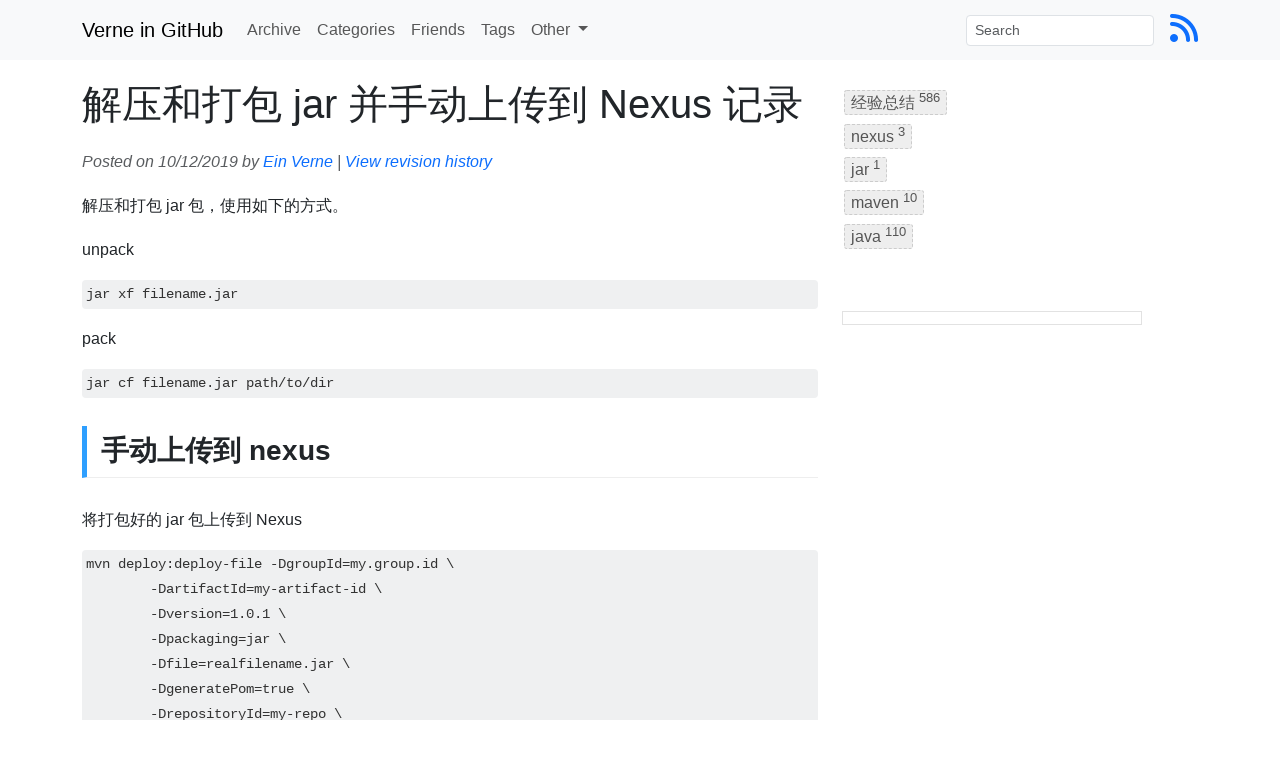

--- FILE ---
content_type: text/javascript; charset=utf-8
request_url: https://remark.einverne.info/web/remark.mjs
body_size: 231488
content:
/*! For license information please see remark.mjs.LICENSE.txt */
(()=>{var e,t,n,r,o={686:()=>{!function(){"use strict";var e="function"==typeof Promise?Promise:function(e){var t,n=[],r=0;return e((function(e){t=e,r=1,n.splice(0).forEach(o)})),{then:o};function o(e){return r?setTimeout(e,0,t):n.push(e),this}},t=function(e,t){var n=function(e){for(var t=0,n=e.length;t<n;t++)r(e[t])},r=function(e){var t=e.target,n=e.attributeName,r=e.oldValue;t.attributeChangedCallback(n,r,t.getAttribute(n))};return function(o,i){var s=o.constructor.observedAttributes;return s&&e(i).then((function(){new t(n).observe(o,{attributes:!0,attributeOldValue:!0,attributeFilter:s});for(var e=0,i=s.length;e<i;e++)o.hasAttribute(s[e])&&r({target:o,attributeName:s[e],oldValue:null})})),o}},n=!0,r=!1,o="querySelectorAll";function i(e){this.observe(e,{subtree:n,childList:n})}var s="querySelectorAll",a=self,l=a.document,c=a.Element,u=a.MutationObserver,d=a.Set,m=a.WeakMap,f=function(e){return s in e},p=[].filter,h=function(e){var t=new m,a=function(n,r){var o;if(r)for(var i,s=function(e){return e.matches||e.webkitMatchesSelector||e.msMatchesSelector}(n),a=0,l=g.length;a<l;a++)s.call(n,i=g[a])&&(t.has(n)||t.set(n,new d),(o=t.get(n)).has(i)||(o.add(i),e.handle(n,r,i)));else t.has(n)&&(o=t.get(n),t.delete(n),o.forEach((function(t){e.handle(n,r,t)})))},h=function(e){for(var t=!(arguments.length>1&&void 0!==arguments[1])||arguments[1],n=0,r=e.length;n<r;n++)a(e[n],t)},g=e.query,v=e.root||l,_=function(e,t,s){var a=function t(r,i,s,a,l){for(var c=0,u=r.length;c<u;c++){var d=r[c];(l||o in d)&&(a?i.has(d)||(i.add(d),s.delete(d),e(d,a)):s.has(d)||(s.add(d),i.delete(d),e(d,a)),l||t(d[o]("*"),i,s,a,n))}},l=new(s||MutationObserver)((function(e){for(var t=new Set,o=new Set,i=0,s=e.length;i<s;i++){var l=e[i],c=l.addedNodes,u=l.removedNodes;a(u,t,o,r,r),a(c,t,o,n,r)}}));return l.add=i,l.add(t||document),l}(a,v,u),y=c.prototype.attachShadow;return y&&(c.prototype.attachShadow=function(e){var t=y.call(this,e);return _.add(t),t}),g.length&&h(v[s](g)),{drop:function(e){for(var n=0,r=e.length;n<r;n++)t.delete(e[n])},flush:function(){for(var e=_.takeRecords(),t=0,n=e.length;t<n;t++)h(p.call(e[t].removedNodes,f),!1),h(p.call(e[t].addedNodes,f),!0)},observer:_,parse:h}},g=self,v=g.document,_=g.Map,y=g.MutationObserver,b=g.Object,w=g.Set,E=g.WeakMap,k=g.Element,S=g.HTMLElement,O=g.Node,M=g.Error,N=g.TypeError,T=g.Reflect,x=self.Promise||e,C=b.defineProperty,P=b.keys,A=b.getOwnPropertyNames,j=b.setPrototypeOf,L=!self.customElements,I=function(e){for(var t=P(e),n=[],r=t.length,o=0;o<r;o++)n[o]=e[t[o]],delete e[t[o]];return function(){for(var o=0;o<r;o++)e[t[o]]=n[o]}};if(L){var R=function(){var e=this.constructor;if(!D.has(e))throw new N("Illegal constructor");var t=D.get(e);if(G)return W(G,t);var n=U.call(v,t);return W(j(n,e.prototype),t)},U=v.createElement,D=new _,F=new _,B=new _,$=new _,H=[],z=h({query:H,handle:function(e,t,n){var r=B.get(n);if(t&&!r.isPrototypeOf(e)){var o=I(e);G=j(e,r);try{new r.constructor}finally{G=null,o()}}var i="".concat(t?"":"dis","connectedCallback");i in r&&e[i]()}}).parse,G=null,V=function(t){if(!F.has(t)){var n,r=new e((function(e){n=e}));F.set(t,{$:r,_:n})}return F.get(t).$},W=t(V,y);C(self,"customElements",{configurable:!0,value:{define:function(e,t){if($.has(e))throw new M('the name "'.concat(e,'" has already been used with this registry'));D.set(t,e),B.set(e,t.prototype),$.set(e,t),H.push(e),V(e).then((function(){z(v.querySelectorAll(e))})),F.get(e)._(t)},get:function(e){return $.get(e)},whenDefined:V}}),C(R.prototype=S.prototype,"constructor",{value:R}),C(self,"HTMLElement",{configurable:!0,value:R}),C(v,"createElement",{configurable:!0,value:function(e,t){var n=t&&t.is,r=n?$.get(n):$.get(e);return r?new r:U.call(v,e)}}),"isConnected"in O.prototype||C(O.prototype,"isConnected",{configurable:!0,get:function(){return!(this.ownerDocument.compareDocumentPosition(this)&this.DOCUMENT_POSITION_DISCONNECTED)}})}else try{var q=function e(){return self.Reflect.construct(HTMLLIElement,[],e)};q.prototype=HTMLLIElement.prototype;var X="extends-li";self.customElements.define("extends-li",q,{extends:"li"}),L=v.createElement("li",{is:X}).outerHTML.indexOf(X)<0;var Z=self.customElements,K=Z.get,Y=Z.whenDefined;C(self.customElements,"whenDefined",{configurable:!0,value:function(e){var t=this;return Y.call(this,e).then((function(n){return n||K.call(t,e)}))}})}catch(e){L=!L}if(L){var J=function(e){var t=se.get(e);he(t.querySelectorAll(this),e.isConnected)},Q=self.customElements,ee=k.prototype.attachShadow,te=v.createElement,ne=Q.define,re=Q.get,oe=T||{construct:function(e){return e.call(this)}},ie=oe.construct,se=new E,ae=new w,le=new _,ce=new _,ue=new _,de=new _,me=[],fe=[],pe=function(e){return de.get(e)||re.call(Q,e)},he=h({query:fe,handle:function(e,t,n){var r=ue.get(n);if(t&&!r.isPrototypeOf(e)){var o=I(e);ye=j(e,r);try{new r.constructor}finally{ye=null,o()}}var i="".concat(t?"":"dis","connectedCallback");i in r&&e[i]()}}).parse,ge=h({query:me,handle:function(e,t){se.has(e)&&(t?ae.add(e):ae.delete(e),fe.length&&J.call(fe,e))}}).parse,ve=function(e){if(!ce.has(e)){var t,n=new x((function(e){t=e}));ce.set(e,{$:n,_:t})}return ce.get(e).$},_e=t(ve,y),ye=null;A(self).filter((function(e){return/^HTML/.test(e)})).forEach((function(e){var t=self[e];function n(){var e=this.constructor;if(!le.has(e))throw new N("Illegal constructor");var n=le.get(e),r=n.is,o=n.tag;if(r){if(ye)return _e(ye,r);var i=te.call(v,o);return i.setAttribute("is",r),_e(j(i,e.prototype),r)}return ie.call(this,t,[],e)}C(n.prototype=t.prototype,"constructor",{value:n}),C(self,e,{value:n})})),C(v,"createElement",{configurable:!0,value:function(e,t){var n=t&&t.is;if(n){var r=de.get(n);if(r&&le.get(r).tag===e)return new r}var o=te.call(v,e);return n&&o.setAttribute("is",n),o}}),ee&&(k.prototype.attachShadow=function(e){var t=ee.call(this,e);return se.set(this,t),t}),C(Q,"get",{configurable:!0,value:pe}),C(Q,"whenDefined",{configurable:!0,value:ve}),C(Q,"define",{configurable:!0,value:function(e,t,n){if(pe(e))throw new M("'".concat(e,"' has already been defined as a custom element"));var r,o=n&&n.extends;le.set(t,o?{is:e,tag:o}:{is:"",tag:e}),o?(r="".concat(o,'[is="').concat(e,'"]'),ue.set(r,t.prototype),de.set(e,t),fe.push(r)):(ne.apply(Q,arguments),me.push(r=e)),ve(e).then((function(){o?(he(v.querySelectorAll(r)),ae.forEach(J,[r])):ge(v.querySelectorAll(r))})),ce.get(e)._(t)}})}}()},334:(e,t)=>{"use strict";function n(e){var t=arguments.length>1&&void 0!==arguments[1]?arguments[1]:{},n=arguments.length>2&&void 0!==arguments[2]?arguments[2]:{},o=[e],i=t.mix,s=void 0===i?[]:i,a=t.mods,l=void 0===a?{}:a,c=function(t,n){var i=[e,r(t)];"boolean"!=typeof n&&i.push(r(n)),o.push(i.join("_"))};return Object.keys(n).forEach((function(e){!l.hasOwnProperty(e)&&n[e]&&c(e,n[e])})),Object.keys(l).forEach((function(e){l[e]&&c(e,l[e])})),s&&(o=o.concat(s)),o.join(" ")}function r(e){return e.toString().replace(/([a-z])([A-Z])/g,"$1-$2").toLowerCase()}Object.defineProperty(t,"__esModule",{value:!0}),e.exports=n,t.default=n},679:(e,t,n)=>{"use strict";var r=n(296),o={childContextTypes:!0,contextType:!0,contextTypes:!0,defaultProps:!0,displayName:!0,getDefaultProps:!0,getDerivedStateFromError:!0,getDerivedStateFromProps:!0,mixins:!0,propTypes:!0,type:!0},i={name:!0,length:!0,prototype:!0,caller:!0,callee:!0,arguments:!0,arity:!0},s={$$typeof:!0,compare:!0,defaultProps:!0,displayName:!0,propTypes:!0,type:!0},a={};function l(e){return r.isMemo(e)?s:a[e.$$typeof]||o}a[r.ForwardRef]={$$typeof:!0,render:!0,defaultProps:!0,displayName:!0,propTypes:!0},a[r.Memo]=s;var c=Object.defineProperty,u=Object.getOwnPropertyNames,d=Object.getOwnPropertySymbols,m=Object.getOwnPropertyDescriptor,f=Object.getPrototypeOf,p=Object.prototype;e.exports=function e(t,n,r){if("string"!=typeof n){if(p){var o=f(n);o&&o!==p&&e(t,o,r)}var s=u(n);d&&(s=s.concat(d(n)));for(var a=l(t),h=l(n),g=0;g<s.length;++g){var v=s[g];if(!(i[v]||r&&r[v]||h&&h[v]||a&&a[v])){var _=m(n,v);try{c(t,v,_)}catch(e){}}}}return t}},103:(e,t)=>{"use strict";var n="function"==typeof Symbol&&Symbol.for,r=n?Symbol.for("react.element"):60103,o=n?Symbol.for("react.portal"):60106,i=n?Symbol.for("react.fragment"):60107,s=n?Symbol.for("react.strict_mode"):60108,a=n?Symbol.for("react.profiler"):60114,l=n?Symbol.for("react.provider"):60109,c=n?Symbol.for("react.context"):60110,u=n?Symbol.for("react.async_mode"):60111,d=n?Symbol.for("react.concurrent_mode"):60111,m=n?Symbol.for("react.forward_ref"):60112,f=n?Symbol.for("react.suspense"):60113,p=n?Symbol.for("react.suspense_list"):60120,h=n?Symbol.for("react.memo"):60115,g=n?Symbol.for("react.lazy"):60116,v=n?Symbol.for("react.block"):60121,_=n?Symbol.for("react.fundamental"):60117,y=n?Symbol.for("react.responder"):60118,b=n?Symbol.for("react.scope"):60119;function w(e){if("object"==typeof e&&null!==e){var t=e.$$typeof;switch(t){case r:switch(e=e.type){case u:case d:case i:case a:case s:case f:return e;default:switch(e=e&&e.$$typeof){case c:case m:case g:case h:case l:return e;default:return t}}case o:return t}}}function E(e){return w(e)===d}t.AsyncMode=u,t.ConcurrentMode=d,t.ContextConsumer=c,t.ContextProvider=l,t.Element=r,t.ForwardRef=m,t.Fragment=i,t.Lazy=g,t.Memo=h,t.Portal=o,t.Profiler=a,t.StrictMode=s,t.Suspense=f,t.isAsyncMode=function(e){return E(e)||w(e)===u},t.isConcurrentMode=E,t.isContextConsumer=function(e){return w(e)===c},t.isContextProvider=function(e){return w(e)===l},t.isElement=function(e){return"object"==typeof e&&null!==e&&e.$$typeof===r},t.isForwardRef=function(e){return w(e)===m},t.isFragment=function(e){return w(e)===i},t.isLazy=function(e){return w(e)===g},t.isMemo=function(e){return w(e)===h},t.isPortal=function(e){return w(e)===o},t.isProfiler=function(e){return w(e)===a},t.isStrictMode=function(e){return w(e)===s},t.isSuspense=function(e){return w(e)===f},t.isValidElementType=function(e){return"string"==typeof e||"function"==typeof e||e===i||e===d||e===a||e===s||e===f||e===p||"object"==typeof e&&null!==e&&(e.$$typeof===g||e.$$typeof===h||e.$$typeof===l||e.$$typeof===c||e.$$typeof===m||e.$$typeof===_||e.$$typeof===y||e.$$typeof===b||e.$$typeof===v)},t.typeOf=w},296:(e,t,n)=>{"use strict";e.exports=n(103)},703:(e,t,n)=>{"use strict";var r=n(414);function o(){}function i(){}i.resetWarningCache=o,e.exports=function(){function e(e,t,n,o,i,s){if(s!==r){var a=new Error("Calling PropTypes validators directly is not supported by the `prop-types` package. Use PropTypes.checkPropTypes() to call them. Read more at http://fb.me/use-check-prop-types");throw a.name="Invariant Violation",a}}function t(){return e}e.isRequired=e;var n={array:e,bool:e,func:e,number:e,object:e,string:e,symbol:e,any:e,arrayOf:t,element:e,elementType:e,instanceOf:t,node:e,objectOf:t,oneOf:t,oneOfType:t,shape:t,exact:t,checkPropTypes:i,resetWarningCache:o};return n.PropTypes=n,n}},697:(e,t,n)=>{e.exports=n(703)()},414:e=>{"use strict";e.exports="SECRET_DO_NOT_PASS_THIS_OR_YOU_WILL_BE_FIRED"},359:(e,t)=>{"use strict";var n="function"==typeof Symbol&&Symbol.for;n&&Symbol.for("react.element"),n&&Symbol.for("react.portal"),n&&Symbol.for("react.fragment"),n&&Symbol.for("react.strict_mode"),n&&Symbol.for("react.profiler"),n&&Symbol.for("react.provider"),n&&Symbol.for("react.context"),n&&Symbol.for("react.async_mode"),n&&Symbol.for("react.concurrent_mode"),n&&Symbol.for("react.forward_ref"),n&&Symbol.for("react.suspense"),n&&Symbol.for("react.suspense_list"),n&&Symbol.for("react.memo"),n&&Symbol.for("react.lazy"),n&&Symbol.for("react.block"),n&&Symbol.for("react.fundamental"),n&&Symbol.for("react.responder"),n&&Symbol.for("react.scope")},973:(e,t,n)=>{"use strict";n(359)},786:(e,t,n)=>{"use strict";n.d(t,{Z:()=>r});const r="/web/dev.svg"},445:(e,t,n)=>{"use strict";n.d(t,{Z:()=>r});const r="/web/facebook.svg"},787:(e,t,n)=>{"use strict";n.d(t,{Z:()=>r});const r="/web/github-dark.svg"},119:(e,t,n)=>{"use strict";n.d(t,{Z:()=>r});const r="/web/github-light.svg"},22:(e,t,n)=>{"use strict";n.d(t,{Z:()=>r});const r="/web/google.svg"},502:(e,t,n)=>{"use strict";n.d(t,{Z:()=>r});const r="/web/microsoft.svg"},389:(e,t,n)=>{"use strict";n.d(t,{Z:()=>r});const r="/web/patreon.svg"},895:(e,t,n)=>{"use strict";n.d(t,{Z:()=>r});const r="/web/telegram.svg"},268:(e,t,n)=>{"use strict";n.d(t,{Z:()=>r});const r="/web/twitter.svg"},353:(e,t,n)=>{"use strict";n.d(t,{Z:()=>r});const r="/web/yandex.svg"}},i={};function s(e){var t=i[e];if(void 0!==t)return t.exports;var n=i[e]={exports:{}};return o[e](n,n.exports,s),n.exports}s.m=o,s.n=e=>{var t=e&&e.__esModule?()=>e.default:()=>e;return s.d(t,{a:t}),t},t=Object.getPrototypeOf?e=>Object.getPrototypeOf(e):e=>e.__proto__,s.t=function(n,r){if(1&r&&(n=this(n)),8&r)return n;if("object"==typeof n&&n){if(4&r&&n.__esModule)return n;if(16&r&&"function"==typeof n.then)return n}var o=Object.create(null);s.r(o);var i={};e=e||[null,t({}),t([]),t(t)];for(var a=2&r&&n;"object"==typeof a&&!~e.indexOf(a);a=t(a))Object.getOwnPropertyNames(a).forEach((e=>i[e]=()=>n[e]));return i.default=()=>n,s.d(o,i),o},s.d=(e,t)=>{for(var n in t)s.o(t,n)&&!s.o(e,n)&&Object.defineProperty(e,n,{enumerable:!0,get:t[n]})},s.f={},s.e=e=>Promise.all(Object.keys(s.f).reduce(((t,n)=>(s.f[n](e,t),t)),[])),s.u=e=>({43:"ja",135:"fi",220:"ua",231:"fr",300:"tr",313:"be",352:"es",371:"node-emoji",372:"bg",491:"ko",640:"pl",677:"bp",697:"ru",850:"ar",913:"de",922:"zh",928:"it",936:"vi"}[e]+".mjs"),s.miniCssF=e=>"remark.css",s.g=function(){if("object"==typeof globalThis)return globalThis;try{return this||new Function("return this")()}catch(e){if("object"==typeof window)return window}}(),s.o=(e,t)=>Object.prototype.hasOwnProperty.call(e,t),n={},r="remark42:",s.l=(e,t,o,i)=>{if(n[e])n[e].push(t);else{var a,l;if(void 0!==o)for(var c=document.getElementsByTagName("script"),u=0;u<c.length;u++){var d=c[u];if(d.getAttribute("src")==e||d.getAttribute("data-webpack")==r+o){a=d;break}}a||(l=!0,(a=document.createElement("script")).charset="utf-8",a.timeout=120,s.nc&&a.setAttribute("nonce",s.nc),a.setAttribute("data-webpack",r+o),a.src=e),n[e]=[t];var m=(t,r)=>{a.onerror=a.onload=null,clearTimeout(f);var o=n[e];if(delete n[e],a.parentNode&&a.parentNode.removeChild(a),o&&o.forEach((e=>e(r))),t)return t(r)},f=setTimeout(m.bind(null,void 0,{type:"timeout",target:a}),12e4);a.onerror=m.bind(null,a.onerror),a.onload=m.bind(null,a.onload),l&&document.head.appendChild(a)}},s.r=e=>{"undefined"!=typeof Symbol&&Symbol.toStringTag&&Object.defineProperty(e,Symbol.toStringTag,{value:"Module"}),Object.defineProperty(e,"__esModule",{value:!0})},s.p="/web/",(()=>{var e={829:0};s.f.j=(t,n)=>{var r=s.o(e,t)?e[t]:void 0;if(0!==r)if(r)n.push(r[2]);else{var o=new Promise(((n,o)=>r=e[t]=[n,o]));n.push(r[2]=o);var i=s.p+s.u(t),a=new Error;s.l(i,(n=>{if(s.o(e,t)&&(0!==(r=e[t])&&(e[t]=void 0),r)){var o=n&&("load"===n.type?"missing":n.type),i=n&&n.target&&n.target.src;a.message="Loading chunk "+t+" failed.\n("+o+": "+i+")",a.name="ChunkLoadError",a.type=o,a.request=i,r[1](a)}}),"chunk-"+t,t)}};var t=(t,n)=>{var r,o,[i,a,l]=n,c=0;if(i.some((t=>0!==e[t]))){for(r in a)s.o(a,r)&&(s.m[r]=a[r]);l&&l(s)}for(t&&t(n);c<i.length;c++)o=i[c],s.o(e,o)&&e[o]&&e[o][0](),e[o]=0},n=self.webpackChunkremark42=self.webpackChunkremark42||[];n.forEach(t.bind(null,0)),n.push=t.bind(null,n.push.bind(n))})(),(()=>{"use strict";var e={};s.r(e),s.d(e,{activeComment:()=>fd,allComments:()=>md,childComments:()=>ud,comments:()=>hd,pinnedComments:()=>pd,topComments:()=>ld});var t={};s.r(t),s.d(t,{info:()=>vd});var n={};s.r(n),s.d(n,{theme:()=>_d});var r={};s.r(r),s.d(r,{bannedUsers:()=>bd,hiddenUsers:()=>wd,user:()=>yd});var o={};s.r(o),s.d(o,{collapsedThreads:()=>Ed});var i,a,l,c,u,d={},m=[],f=/acit|ex(?:s|g|n|p|$)|rph|grid|ows|mnc|ntw|ine[ch]|zoo|^ord|itera/i;function p(e,t){for(var n in t)e[n]=t[n];return e}function h(e){var t=e.parentNode;t&&t.removeChild(e)}function g(e,t,n){var r,o,i,s=arguments,a={};for(i in t)"key"==i?r=t[i]:"ref"==i?o=t[i]:a[i]=t[i];if(arguments.length>3)for(n=[n],i=3;i<arguments.length;i++)n.push(s[i]);if(null!=n&&(a.children=n),"function"==typeof e&&null!=e.defaultProps)for(i in e.defaultProps)void 0===a[i]&&(a[i]=e.defaultProps[i]);return v(e,a,r,o,null)}function v(e,t,n,r,o){var s={type:e,props:t,key:n,ref:r,__k:null,__:null,__b:0,__e:null,__d:void 0,__c:null,__h:null,constructor:void 0,__v:null==o?++i.__v:o};return null!=i.vnode&&i.vnode(s),s}function _(e){return e.children}function y(e,t){this.props=e,this.context=t}function b(e,t){if(null==t)return e.__?b(e.__,e.__.__k.indexOf(e)+1):null;for(var n;t<e.__k.length;t++)if(null!=(n=e.__k[t])&&null!=n.__e)return n.__e;return"function"==typeof e.type?b(e):null}function w(e){var t,n;if(null!=(e=e.__)&&null!=e.__c){for(e.__e=e.__c.base=null,t=0;t<e.__k.length;t++)if(null!=(n=e.__k[t])&&null!=n.__e){e.__e=e.__c.base=n.__e;break}return w(e)}}function E(e){(!e.__d&&(e.__d=!0)&&a.push(e)&&!k.__r++||c!==i.debounceRendering)&&((c=i.debounceRendering)||l)(k)}function k(){for(var e;k.__r=a.length;)e=a.sort((function(e,t){return e.__v.__b-t.__v.__b})),a=[],e.some((function(e){var t,n,r,o,i,s;e.__d&&(i=(o=(t=e).__v).__e,(s=t.__P)&&(n=[],(r=p({},o)).__v=o.__v+1,A(s,o,r,t.__n,void 0!==s.ownerSVGElement,null!=o.__h?[i]:null,n,null==i?b(o):i,o.__h),j(n,o),o.__e!=i&&w(o)))}))}function S(e,t,n,r,o,i,s,a,l,c){var u,f,p,h,g,y,w,E=r&&r.__k||m,k=E.length;for(n.__k=[],u=0;u<t.length;u++)if(null!=(h=n.__k[u]=null==(h=t[u])||"boolean"==typeof h?null:"string"==typeof h||"number"==typeof h||"bigint"==typeof h?v(null,h,null,null,h):Array.isArray(h)?v(_,{children:h},null,null,null):h.__b>0?v(h.type,h.props,h.key,null,h.__v):h)){if(h.__=n,h.__b=n.__b+1,null===(p=E[u])||p&&h.key==p.key&&h.type===p.type)E[u]=void 0;else for(f=0;f<k;f++){if((p=E[f])&&h.key==p.key&&h.type===p.type){E[f]=void 0;break}p=null}A(e,h,p=p||d,o,i,s,a,l,c),g=h.__e,(f=h.ref)&&p.ref!=f&&(w||(w=[]),p.ref&&w.push(p.ref,null,h),w.push(f,h.__c||g,h)),null!=g?(null==y&&(y=g),"function"==typeof h.type&&null!=h.__k&&h.__k===p.__k?h.__d=l=O(h,l,e):l=N(e,h,p,E,g,l),c||"option"!==n.type?"function"==typeof n.type&&(n.__d=l):e.value=""):l&&p.__e==l&&l.parentNode!=e&&(l=b(p))}for(n.__e=y,u=k;u--;)null!=E[u]&&("function"==typeof n.type&&null!=E[u].__e&&E[u].__e==n.__d&&(n.__d=b(r,u+1)),R(E[u],E[u]));if(w)for(u=0;u<w.length;u++)I(w[u],w[++u],w[++u])}function O(e,t,n){var r,o;for(r=0;r<e.__k.length;r++)(o=e.__k[r])&&(o.__=e,t="function"==typeof o.type?O(o,t,n):N(n,o,o,e.__k,o.__e,t));return t}function M(e,t){return t=t||[],null==e||"boolean"==typeof e||(Array.isArray(e)?e.some((function(e){M(e,t)})):t.push(e)),t}function N(e,t,n,r,o,i){var s,a,l;if(void 0!==t.__d)s=t.__d,t.__d=void 0;else if(null==n||o!=i||null==o.parentNode)e:if(null==i||i.parentNode!==e)e.appendChild(o),s=null;else{for(a=i,l=0;(a=a.nextSibling)&&l<r.length;l+=2)if(a==o)break e;e.insertBefore(o,i),s=i}return void 0!==s?s:o.nextSibling}function T(e,t,n){"-"===t[0]?e.setProperty(t,n):e[t]=null==n?"":"number"!=typeof n||f.test(t)?n:n+"px"}function x(e,t,n,r,o){var i;e:if("style"===t)if("string"==typeof n)e.style.cssText=n;else{if("string"==typeof r&&(e.style.cssText=r=""),r)for(t in r)n&&t in n||T(e.style,t,"");if(n)for(t in n)r&&n[t]===r[t]||T(e.style,t,n[t])}else if("o"===t[0]&&"n"===t[1])i=t!==(t=t.replace(/Capture$/,"")),t=t.toLowerCase()in e?t.toLowerCase().slice(2):t.slice(2),e.l||(e.l={}),e.l[t+i]=n,n?r||e.addEventListener(t,i?P:C,i):e.removeEventListener(t,i?P:C,i);else if("dangerouslySetInnerHTML"!==t){if(o)t=t.replace(/xlink[H:h]/,"h").replace(/sName$/,"s");else if("href"!==t&&"list"!==t&&"form"!==t&&"tabIndex"!==t&&"download"!==t&&t in e)try{e[t]=null==n?"":n;break e}catch(e){}"function"==typeof n||(null!=n&&(!1!==n||"a"===t[0]&&"r"===t[1])?e.setAttribute(t,n):e.removeAttribute(t))}}function C(e){this.l[e.type+!1](i.event?i.event(e):e)}function P(e){this.l[e.type+!0](i.event?i.event(e):e)}function A(e,t,n,r,o,s,a,l,c){var u,d,m,f,h,g,v,b,w,E,k,O=t.type;if(void 0!==t.constructor)return null;null!=n.__h&&(c=n.__h,l=t.__e=n.__e,t.__h=null,s=[l]),(u=i.__b)&&u(t);try{e:if("function"==typeof O){if(b=t.props,w=(u=O.contextType)&&r[u.__c],E=u?w?w.props.value:u.__:r,n.__c?v=(d=t.__c=n.__c).__=d.__E:("prototype"in O&&O.prototype.render?t.__c=d=new O(b,E):(t.__c=d=new y(b,E),d.constructor=O,d.render=U),w&&w.sub(d),d.props=b,d.state||(d.state={}),d.context=E,d.__n=r,m=d.__d=!0,d.__h=[]),null==d.__s&&(d.__s=d.state),null!=O.getDerivedStateFromProps&&(d.__s==d.state&&(d.__s=p({},d.__s)),p(d.__s,O.getDerivedStateFromProps(b,d.__s))),f=d.props,h=d.state,m)null==O.getDerivedStateFromProps&&null!=d.componentWillMount&&d.componentWillMount(),null!=d.componentDidMount&&d.__h.push(d.componentDidMount);else{if(null==O.getDerivedStateFromProps&&b!==f&&null!=d.componentWillReceiveProps&&d.componentWillReceiveProps(b,E),!d.__e&&null!=d.shouldComponentUpdate&&!1===d.shouldComponentUpdate(b,d.__s,E)||t.__v===n.__v){d.props=b,d.state=d.__s,t.__v!==n.__v&&(d.__d=!1),d.__v=t,t.__e=n.__e,t.__k=n.__k,t.__k.forEach((function(e){e&&(e.__=t)})),d.__h.length&&a.push(d);break e}null!=d.componentWillUpdate&&d.componentWillUpdate(b,d.__s,E),null!=d.componentDidUpdate&&d.__h.push((function(){d.componentDidUpdate(f,h,g)}))}d.context=E,d.props=b,d.state=d.__s,(u=i.__r)&&u(t),d.__d=!1,d.__v=t,d.__P=e,u=d.render(d.props,d.state,d.context),d.state=d.__s,null!=d.getChildContext&&(r=p(p({},r),d.getChildContext())),m||null==d.getSnapshotBeforeUpdate||(g=d.getSnapshotBeforeUpdate(f,h)),k=null!=u&&u.type===_&&null==u.key?u.props.children:u,S(e,Array.isArray(k)?k:[k],t,n,r,o,s,a,l,c),d.base=t.__e,t.__h=null,d.__h.length&&a.push(d),v&&(d.__E=d.__=null),d.__e=!1}else null==s&&t.__v===n.__v?(t.__k=n.__k,t.__e=n.__e):t.__e=L(n.__e,t,n,r,o,s,a,c);(u=i.diffed)&&u(t)}catch(e){t.__v=null,(c||null!=s)&&(t.__e=l,t.__h=!!c,s[s.indexOf(l)]=null),i.__e(e,t,n)}}function j(e,t){i.__c&&i.__c(t,e),e.some((function(t){try{e=t.__h,t.__h=[],e.some((function(e){e.call(t)}))}catch(e){i.__e(e,t.__v)}}))}function L(e,t,n,r,o,i,s,a){var l,c,u,f,p=n.props,g=t.props,v=t.type,_=0;if("svg"===v&&(o=!0),null!=i)for(;_<i.length;_++)if((l=i[_])&&(l===e||(v?l.localName==v:3==l.nodeType))){e=l,i[_]=null;break}if(null==e){if(null===v)return document.createTextNode(g);e=o?document.createElementNS("http://www.w3.org/2000/svg",v):document.createElement(v,g.is&&g),i=null,a=!1}if(null===v)p===g||a&&e.data===g||(e.data=g);else{if(i=i&&m.slice.call(e.childNodes),c=(p=n.props||d).dangerouslySetInnerHTML,u=g.dangerouslySetInnerHTML,!a){if(null!=i)for(p={},f=0;f<e.attributes.length;f++)p[e.attributes[f].name]=e.attributes[f].value;(u||c)&&(u&&(c&&u.__html==c.__html||u.__html===e.innerHTML)||(e.innerHTML=u&&u.__html||""))}if(function(e,t,n,r,o){var i;for(i in n)"children"===i||"key"===i||i in t||x(e,i,null,n[i],r);for(i in t)o&&"function"!=typeof t[i]||"children"===i||"key"===i||"value"===i||"checked"===i||n[i]===t[i]||x(e,i,t[i],n[i],r)}(e,g,p,o,a),u)t.__k=[];else if(_=t.props.children,S(e,Array.isArray(_)?_:[_],t,n,r,o&&"foreignObject"!==v,i,s,e.firstChild,a),null!=i)for(_=i.length;_--;)null!=i[_]&&h(i[_]);a||("value"in g&&void 0!==(_=g.value)&&(_!==e.value||"progress"===v&&!_)&&x(e,"value",_,p.value,!1),"checked"in g&&void 0!==(_=g.checked)&&_!==e.checked&&x(e,"checked",_,p.checked,!1))}return e}function I(e,t,n){try{"function"==typeof e?e(t):e.current=t}catch(e){i.__e(e,n)}}function R(e,t,n){var r,o,s;if(i.unmount&&i.unmount(e),(r=e.ref)&&(r.current&&r.current!==e.__e||I(r,null,t)),n||"function"==typeof e.type||(n=null!=(o=e.__e)),e.__e=e.__d=void 0,null!=(r=e.__c)){if(r.componentWillUnmount)try{r.componentWillUnmount()}catch(e){i.__e(e,t)}r.base=r.__P=null}if(r=e.__k)for(s=0;s<r.length;s++)r[s]&&R(r[s],t,n);null!=o&&h(o)}function U(e,t,n){return this.constructor(e,n)}function D(e,t,n){var r,o,s;i.__&&i.__(e,t),o=(r="function"==typeof n)?null:n&&n.__k||t.__k,s=[],A(t,e=(!r&&n||t).__k=g(_,null,[e]),o||d,d,void 0!==t.ownerSVGElement,!r&&n?[n]:o?null:t.firstChild?m.slice.call(t.childNodes):null,s,!r&&n?n:o?o.__e:t.firstChild,r),j(s,e)}function F(e,t){var n={__c:t="__cC"+u++,__:e,Consumer:function(e,t){return e.children(t)},Provider:function(e){var n,r;return this.getChildContext||(n=[],(r={})[t]=this,this.getChildContext=function(){return r},this.shouldComponentUpdate=function(e){this.props.value!==e.value&&n.some(E)},this.sub=function(e){n.push(e);var t=e.componentWillUnmount;e.componentWillUnmount=function(){n.splice(n.indexOf(e),1),t&&t.call(e)}}),e.children}};return n.Provider.__=n.Consumer.contextType=n}function B(e,t,n){return t in e?Object.defineProperty(e,t,{value:n,enumerable:!0,configurable:!0,writable:!0}):e[t]=n,e}function $(e,t){var n=Object.keys(e);if(Object.getOwnPropertySymbols){var r=Object.getOwnPropertySymbols(e);t&&(r=r.filter((function(t){return Object.getOwnPropertyDescriptor(e,t).enumerable}))),n.push.apply(n,r)}return n}function H(e){for(var t=1;t<arguments.length;t++){var n=null!=arguments[t]?arguments[t]:{};t%2?$(Object(n),!0).forEach((function(t){B(e,t,n[t])})):Object.getOwnPropertyDescriptors?Object.defineProperties(e,Object.getOwnPropertyDescriptors(n)):$(Object(n)).forEach((function(t){Object.defineProperty(e,t,Object.getOwnPropertyDescriptor(n,t))}))}return e}function z(e){return"Minified Redux error #"+e+"; visit https://redux.js.org/Errors?code="+e+" for the full message or use the non-minified dev environment for full errors. "}i={__e:function(e,t){for(var n,r,o;t=t.__;)if((n=t.__c)&&!n.__)try{if((r=n.constructor)&&null!=r.getDerivedStateFromError&&(n.setState(r.getDerivedStateFromError(e)),o=n.__d),null!=n.componentDidCatch&&(n.componentDidCatch(e),o=n.__d),o)return n.__E=n}catch(t){e=t}throw e},__v:0},y.prototype.setState=function(e,t){var n;n=null!=this.__s&&this.__s!==this.state?this.__s:this.__s=p({},this.state),"function"==typeof e&&(e=e(p({},n),this.props)),e&&p(n,e),null!=e&&this.__v&&(t&&this.__h.push(t),E(this))},y.prototype.forceUpdate=function(e){this.__v&&(this.__e=!0,e&&this.__h.push(e),E(this))},y.prototype.render=_,a=[],l="function"==typeof Promise?Promise.prototype.then.bind(Promise.resolve()):setTimeout,k.__r=0,u=0;var G="function"==typeof Symbol&&Symbol.observable||"@@observable",V=function(){return Math.random().toString(36).substring(7).split("").join(".")},W={INIT:"@@redux/INIT"+V(),REPLACE:"@@redux/REPLACE"+V(),PROBE_UNKNOWN_ACTION:function(){return"@@redux/PROBE_UNKNOWN_ACTION"+V()}};function q(e){if("object"!=typeof e||null===e)return!1;for(var t=e;null!==Object.getPrototypeOf(t);)t=Object.getPrototypeOf(t);return Object.getPrototypeOf(e)===t}function X(e){for(var t=Object.keys(e),n={},r=0;r<t.length;r++){var o=t[r];"function"==typeof e[o]&&(n[o]=e[o])}var i,s=Object.keys(n);try{!function(e){Object.keys(e).forEach((function(t){var n=e[t];if(void 0===n(void 0,{type:W.INIT}))throw new Error(z(12));if(void 0===n(void 0,{type:W.PROBE_UNKNOWN_ACTION()}))throw new Error(z(13))}))}(n)}catch(e){i=e}return function(e,t){if(void 0===e&&(e={}),i)throw i;for(var r=!1,o={},a=0;a<s.length;a++){var l=s[a],c=n[l],u=e[l],d=c(u,t);if(void 0===d)throw t&&t.type,new Error(z(14));o[l]=d,r=r||d!==u}return(r=r||s.length!==Object.keys(e).length)?o:e}}function Z(e,t){return function(){return t(e.apply(this,arguments))}}function K(){for(var e=arguments.length,t=new Array(e),n=0;n<e;n++)t[n]=arguments[n];return 0===t.length?function(e){return e}:1===t.length?t[0]:t.reduce((function(e,t){return function(){return e(t.apply(void 0,arguments))}}))}var Y,J,Q,ee=0,te=[],ne=i.__b,re=i.__r,oe=i.diffed,ie=i.__c,se=i.unmount;function ae(e,t){i.__h&&i.__h(J,e,ee||t),ee=0;var n=J.__H||(J.__H={__:[],__h:[]});return e>=n.__.length&&n.__.push({}),n.__[e]}function le(e){return ee=1,ce(be,e)}function ce(e,t,n){var r=ae(Y++,2);return r.t=e,r.__c||(r.__=[n?n(t):be(void 0,t),function(e){var t=r.t(r.__[0],e);r.__[0]!==t&&(r.__=[t,r.__[1]],r.__c.setState({}))}],r.__c=J),r.__}function ue(e,t){var n=ae(Y++,3);!i.__s&&ye(n.__H,t)&&(n.__=e,n.__H=t,J.__H.__h.push(n))}function de(e){return ee=5,me((function(){return{current:e}}),[])}function me(e,t){var n=ae(Y++,7);return ye(n.__H,t)&&(n.__=e(),n.__H=t,n.__h=e),n.__}function fe(e,t){return ee=8,me((function(){return e}),t)}function pe(e){var t=J.context[e.__c],n=ae(Y++,9);return n.__c=e,t?(null==n.__&&(n.__=!0,t.sub(J)),t.props.value):e.__}function he(){te.forEach((function(e){if(e.__P)try{e.__H.__h.forEach(ve),e.__H.__h.forEach(_e),e.__H.__h=[]}catch(t){e.__H.__h=[],i.__e(t,e.__v)}})),te=[]}i.__b=function(e){J=null,ne&&ne(e)},i.__r=function(e){re&&re(e),Y=0;var t=(J=e.__c).__H;t&&(t.__h.forEach(ve),t.__h.forEach(_e),t.__h=[])},i.diffed=function(e){oe&&oe(e);var t=e.__c;t&&t.__H&&t.__H.__h.length&&(1!==te.push(t)&&Q===i.requestAnimationFrame||((Q=i.requestAnimationFrame)||function(e){var t,n=function(){clearTimeout(r),ge&&cancelAnimationFrame(t),setTimeout(e)},r=setTimeout(n,100);ge&&(t=requestAnimationFrame(n))})(he)),J=void 0},i.__c=function(e,t){t.some((function(e){try{e.__h.forEach(ve),e.__h=e.__h.filter((function(e){return!e.__||_e(e)}))}catch(n){t.some((function(e){e.__h&&(e.__h=[])})),t=[],i.__e(n,e.__v)}})),ie&&ie(e,t)},i.unmount=function(e){se&&se(e);var t=e.__c;if(t&&t.__H)try{t.__H.__.forEach(ve)}catch(e){i.__e(e,t.__v)}};var ge="function"==typeof requestAnimationFrame;function ve(e){var t=J;"function"==typeof e.__c&&e.__c(),J=t}function _e(e){var t=J;e.__c=e.__(),J=t}function ye(e,t){return!e||e.length!==t.length||t.some((function(t,n){return t!==e[n]}))}function be(e,t){return"function"==typeof t?t(e):t}function we(e,t){for(var n in t)e[n]=t[n];return e}function Ee(e,t){for(var n in e)if("__source"!==n&&!(n in t))return!0;for(var r in t)if("__source"!==r&&e[r]!==t[r])return!0;return!1}function ke(e){this.props=e}(ke.prototype=new y).isPureReactComponent=!0,ke.prototype.shouldComponentUpdate=function(e,t){return Ee(this.props,e)||Ee(this.state,t)};var Se=i.__b;i.__b=function(e){e.type&&e.type.__f&&e.ref&&(e.props.ref=e.ref,e.ref=null),Se&&Se(e)};var Oe="undefined"!=typeof Symbol&&Symbol.for&&Symbol.for("react.forward_ref")||3911;function Me(e){function t(t,n){var r=we({},t);return delete r.ref,e(r,(n=t.ref||n)&&("object"!=typeof n||"current"in n)?n:null)}return t.$$typeof=Oe,t.render=t,t.prototype.isReactComponent=t.__f=!0,t.displayName="ForwardRef("+(e.displayName||e.name)+")",t}var Ne=function(e,t){return null==e?null:M(M(e).map(t))},Te={map:Ne,forEach:Ne,count:function(e){return e?M(e).length:0},only:function(e){var t=M(e);if(1!==t.length)throw"Children.only";return t[0]},toArray:M},xe=i.__e;i.__e=function(e,t,n){if(e.then)for(var r,o=t;o=o.__;)if((r=o.__c)&&r.__c)return null==t.__e&&(t.__e=n.__e,t.__k=n.__k),r.__c(e,t);xe(e,t,n)};var Ce=i.unmount;function Pe(){this.__u=0,this.t=null,this.__b=null}function Ae(e){var t=e.__.__c;return t&&t.__e&&t.__e(e)}function je(){this.u=null,this.o=null}i.unmount=function(e){var t=e.__c;t&&t.__R&&t.__R(),t&&!0===e.__h&&(e.type=null),Ce&&Ce(e)},(Pe.prototype=new y).__c=function(e,t){var n=t.__c,r=this;null==r.t&&(r.t=[]),r.t.push(n);var o=Ae(r.__v),i=!1,s=function(){i||(i=!0,n.__R=null,o?o(a):a())};n.__R=s;var a=function(){if(!--r.__u){if(r.state.__e){var e=r.state.__e;r.__v.__k[0]=function e(t,n,r){return t&&(t.__v=null,t.__k=t.__k&&t.__k.map((function(t){return e(t,n,r)})),t.__c&&t.__c.__P===n&&(t.__e&&r.insertBefore(t.__e,t.__d),t.__c.__e=!0,t.__c.__P=r)),t}(e,e.__c.__P,e.__c.__O)}var t;for(r.setState({__e:r.__b=null});t=r.t.pop();)t.forceUpdate()}},l=!0===t.__h;r.__u++||l||r.setState({__e:r.__b=r.__v.__k[0]}),e.then(s,s)},Pe.prototype.componentWillUnmount=function(){this.t=[]},Pe.prototype.render=function(e,t){if(this.__b){if(this.__v.__k){var n=document.createElement("div"),r=this.__v.__k[0].__c;this.__v.__k[0]=function e(t,n,r){return t&&(t.__c&&t.__c.__H&&(t.__c.__H.__.forEach((function(e){"function"==typeof e.__c&&e.__c()})),t.__c.__H=null),null!=(t=we({},t)).__c&&(t.__c.__P===r&&(t.__c.__P=n),t.__c=null),t.__k=t.__k&&t.__k.map((function(t){return e(t,n,r)}))),t}(this.__b,n,r.__O=r.__P)}this.__b=null}var o=t.__e&&g(_,null,e.fallback);return o&&(o.__h=null),[g(_,null,t.__e?null:e.children),o]};var Le=function(e,t,n){if(++n[1]===n[0]&&e.o.delete(t),e.props.revealOrder&&("t"!==e.props.revealOrder[0]||!e.o.size))for(n=e.u;n;){for(;n.length>3;)n.pop()();if(n[1]<n[0])break;e.u=n=n[2]}};(je.prototype=new y).__e=function(e){var t=this,n=Ae(t.__v),r=t.o.get(e);return r[0]++,function(o){var i=function(){t.props.revealOrder?(r.push(o),Le(t,e,r)):o()};n?n(i):i()}},je.prototype.render=function(e){this.u=null,this.o=new Map;var t=M(e.children);e.revealOrder&&"b"===e.revealOrder[0]&&t.reverse();for(var n=t.length;n--;)this.o.set(t[n],this.u=[1,0,this.u]);return e.children},je.prototype.componentDidUpdate=je.prototype.componentDidMount=function(){var e=this;this.o.forEach((function(t,n){Le(e,n,t)}))};var Ie="undefined"!=typeof Symbol&&Symbol.for&&Symbol.for("react.element")||60103,Re=/^(?:accent|alignment|arabic|baseline|cap|clip(?!PathU)|color|fill|flood|font|glyph(?!R)|horiz|marker(?!H|W|U)|overline|paint|stop|strikethrough|stroke|text(?!L)|underline|unicode|units|v|vector|vert|word|writing|x(?!C))[A-Z]/,Ue=function(e){return("undefined"!=typeof Symbol&&"symbol"==typeof Symbol()?/fil|che|rad/i:/fil|che|ra/i).test(e)};y.prototype.isReactComponent={},["componentWillMount","componentWillReceiveProps","componentWillUpdate"].forEach((function(e){Object.defineProperty(y.prototype,e,{configurable:!0,get:function(){return this["UNSAFE_"+e]},set:function(t){Object.defineProperty(this,e,{configurable:!0,writable:!0,value:t})}})}));var De=i.event;function Fe(){}function Be(){return this.cancelBubble}function $e(){return this.defaultPrevented}i.event=function(e){return De&&(e=De(e)),e.persist=Fe,e.isPropagationStopped=Be,e.isDefaultPrevented=$e,e.nativeEvent=e};var He={configurable:!0,get:function(){return this.class}},ze=i.vnode;i.vnode=function(e){var t=e.type,n=e.props,r=n;if("string"==typeof t){for(var o in r={},n){var i=n[o];"value"===o&&"defaultValue"in n&&null==i||("defaultValue"===o&&"value"in n&&null==n.value?o="value":"download"===o&&!0===i?i="":/ondoubleclick/i.test(o)?o="ondblclick":/^onchange(textarea|input)/i.test(o+t)&&!Ue(n.type)?o="oninput":/^on(Ani|Tra|Tou|BeforeInp)/.test(o)?o=o.toLowerCase():Re.test(o)?o=o.replace(/[A-Z0-9]/,"-$&").toLowerCase():null===i&&(i=void 0),r[o]=i)}"select"==t&&r.multiple&&Array.isArray(r.value)&&(r.value=M(n.children).forEach((function(e){e.props.selected=-1!=r.value.indexOf(e.props.value)}))),"select"==t&&null!=r.defaultValue&&(r.value=M(n.children).forEach((function(e){e.props.selected=r.multiple?-1!=r.defaultValue.indexOf(e.props.value):r.defaultValue==e.props.value}))),e.props=r}t&&n.class!=n.className&&(He.enumerable="className"in n,null!=n.className&&(r.class=n.className),Object.defineProperty(r,"className",He)),e.$$typeof=Ie,ze&&ze(e)};var Ge=i.__r;i.__r=function(e){Ge&&Ge(e),e.__c},"object"==typeof performance&&"function"==typeof performance.now&&performance.now.bind(performance);const Ve=g,We=F;s(697);var qe=We(null),Xe=function(e){e()},Ze=function(){return Xe},Ke={notify:function(){}},Ye=function(){function e(e,t){this.store=e,this.parentSub=t,this.unsubscribe=null,this.listeners=Ke,this.handleChangeWrapper=this.handleChangeWrapper.bind(this)}var t=e.prototype;return t.addNestedSub=function(e){return this.trySubscribe(),this.listeners.subscribe(e)},t.notifyNestedSubs=function(){this.listeners.notify()},t.handleChangeWrapper=function(){this.onStateChange&&this.onStateChange()},t.isSubscribed=function(){return Boolean(this.unsubscribe)},t.trySubscribe=function(){this.unsubscribe||(this.unsubscribe=this.parentSub?this.parentSub.addNestedSub(this.handleChangeWrapper):this.store.subscribe(this.handleChangeWrapper),this.listeners=function(){var e=Ze(),t=null,n=null;return{clear:function(){t=null,n=null},notify:function(){e((function(){for(var e=t;e;)e.callback(),e=e.next}))},get:function(){for(var e=[],n=t;n;)e.push(n),n=n.next;return e},subscribe:function(e){var r=!0,o=n={callback:e,next:null,prev:n};return o.prev?o.prev.next=o:t=o,function(){r&&null!==t&&(r=!1,o.next?o.next.prev=o.prev:n=o.prev,o.prev?o.prev.next=o.next:t=o.next)}}}}())},t.tryUnsubscribe=function(){this.unsubscribe&&(this.unsubscribe(),this.unsubscribe=null,this.listeners.clear(),this.listeners=Ke)},e}(),Je="undefined"!=typeof window&&void 0!==window.document&&void 0!==window.document.createElement?function(e,t){var n=ae(Y++,4);!i.__s&&ye(n.__H,t)&&(n.__=e,n.__H=t,J.__h.push(n))}:ue;const Qe=function(e){var t=e.store,n=e.context,r=e.children,o=me((function(){var e=new Ye(t);return e.onStateChange=e.notifyNestedSubs,{store:t,subscription:e}}),[t]),i=me((function(){return t.getState()}),[t]);return Je((function(){var e=o.subscription;return e.trySubscribe(),i!==t.getState()&&e.notifyNestedSubs(),function(){e.tryUnsubscribe(),e.onStateChange=null}}),[o,i]),Ve((n||qe).Provider,{value:o},r)};function et(){return pe(qe)}function tt(e){void 0===e&&(e=qe);var t=e===qe?et:function(){return pe(e)};return function(){return t().store}}s(679),s(973);var nt=tt();function rt(e){void 0===e&&(e=qe);var t=e===qe?nt:tt(e);return function(){return t().dispatch}}var ot=rt(),it=function(e,t){return e===t};function st(e){void 0===e&&(e=qe);var t=e===qe?et:function(){return pe(e)};return function(e,n){void 0===n&&(n=it);var r=t(),o=function(e,t,n,r){var o,i=ce((function(e){return e+1}),0),s=i[1],a=me((function(){return new Ye(n,r)}),[n,r]),l=de(),c=de(),u=de(),d=de(),m=n.getState();try{if(e!==c.current||m!==u.current||l.current){var f=e(m);o=void 0!==d.current&&t(f,d.current)?d.current:f}else o=d.current}catch(e){throw l.current&&(e.message+="\nThe error may be correlated with this previous error:\n"+l.current.stack+"\n\n"),e}return Je((function(){c.current=e,u.current=m,d.current=o,l.current=void 0})),Je((function(){function e(){try{var e=n.getState(),r=c.current(e);if(t(r,d.current))return;d.current=r,u.current=e}catch(e){l.current=e}s()}return a.onStateChange=e,a.trySubscribe(),e(),function(){return a.tryUnsubscribe()}}),[n,a]),o}(e,n,r.store,r.subscription);return function(e,t){i.useDebugValue&&i.useDebugValue(t?t(e):e)}(o),o}}var at=st();function lt(e,t){return e===t?0!==e||0!==t||1/e==1/t:e!=e&&t!=t}function ct(e,t){if(lt(e,t))return!0;if("object"!=typeof e||null===e||"object"!=typeof t||null===t)return!1;var n=Object.keys(e),r=Object.keys(t);if(n.length!==r.length)return!1;for(var o=0;o<n.length;o++)if(!Object.prototype.hasOwnProperty.call(t,n[o])||!lt(e[n[o]],t[n[o]]))return!1;return!0}Xe=function(e,t){return e(t)};var ut=function(e,t){return ut=Object.setPrototypeOf||{__proto__:[]}instanceof Array&&function(e,t){e.__proto__=t}||function(e,t){for(var n in t)Object.prototype.hasOwnProperty.call(t,n)&&(e[n]=t[n])},ut(e,t)},dt=function(){return dt=Object.assign||function(e){for(var t,n=1,r=arguments.length;n<r;n++)for(var o in t=arguments[n])Object.prototype.hasOwnProperty.call(t,o)&&(e[o]=t[o]);return e},dt.apply(this,arguments)};function mt(e,t){var n={};for(var r in e)Object.prototype.hasOwnProperty.call(e,r)&&t.indexOf(r)<0&&(n[r]=e[r]);if(null!=e&&"function"==typeof Object.getOwnPropertySymbols){var o=0;for(r=Object.getOwnPropertySymbols(e);o<r.length;o++)t.indexOf(r[o])<0&&Object.prototype.propertyIsEnumerable.call(e,r[o])&&(n[r[o]]=e[r[o]])}return n}function ft(e,t){for(var n=0,r=t.length,o=e.length;n<r;n++,o++)e[o]=t[n];return e}Object.create,Object.create;var pt=F(null),ht=(pt.Consumer,pt.Provider),gt=pt;function vt(e,t,n){if(void 0===n&&(n=Error),!e)throw new n(t)}var _t=function(e,t){return _t=Object.setPrototypeOf||{__proto__:[]}instanceof Array&&function(e,t){e.__proto__=t}||function(e,t){for(var n in t)Object.prototype.hasOwnProperty.call(t,n)&&(e[n]=t[n])},_t(e,t)};function yt(e,t){if("function"!=typeof t&&null!==t)throw new TypeError("Class extends value "+String(t)+" is not a constructor or null");function n(){this.constructor=e}_t(e,t),e.prototype=null===t?Object.create(t):(n.prototype=t.prototype,new n)}var bt=function(){return bt=Object.assign||function(e){for(var t,n=1,r=arguments.length;n<r;n++)for(var o in t=arguments[n])Object.prototype.hasOwnProperty.call(t,o)&&(e[o]=t[o]);return e},bt.apply(this,arguments)};function wt(e,t){for(var n=0,r=t.length,o=e.length;n<r;n++,o++)e[o]=t[n];return e}Object.create,Object.create;var Et=function(e,t){return Et=Object.setPrototypeOf||{__proto__:[]}instanceof Array&&function(e,t){e.__proto__=t}||function(e,t){for(var n in t)Object.prototype.hasOwnProperty.call(t,n)&&(e[n]=t[n])},Et(e,t)};function kt(e,t){if("function"!=typeof t&&null!==t)throw new TypeError("Class extends value "+String(t)+" is not a constructor or null");function n(){this.constructor=e}Et(e,t),e.prototype=null===t?Object.create(t):(n.prototype=t.prototype,new n)}var St=function(){return St=Object.assign||function(e){for(var t,n=1,r=arguments.length;n<r;n++)for(var o in t=arguments[n])Object.prototype.hasOwnProperty.call(t,o)&&(e[o]=t[o]);return e},St.apply(this,arguments)};function Ot(e,t){for(var n=0,r=t.length,o=e.length;n<r;n++,o++)e[o]=t[n];return e}Object.create,Object.create;var Mt,Nt,Tt,xt=function(){return xt=Object.assign||function(e){for(var t,n=1,r=arguments.length;n<r;n++)for(var o in t=arguments[n])Object.prototype.hasOwnProperty.call(t,o)&&(e[o]=t[o]);return e},xt.apply(this,arguments)};function Ct(e){return e.type===Nt.literal}function Pt(e){return e.type===Nt.argument}function At(e){return e.type===Nt.number}function jt(e){return e.type===Nt.date}function Lt(e){return e.type===Nt.time}function It(e){return e.type===Nt.select}function Rt(e){return e.type===Nt.plural}function Ut(e){return e.type===Nt.pound}function Dt(e){return e.type===Nt.tag}function Ft(e){return!(!e||"object"!=typeof e||e.type!==Tt.number)}function Bt(e){return!(!e||"object"!=typeof e||e.type!==Tt.dateTime)}Object.create,Object.create,function(e){e[e.EXPECT_ARGUMENT_CLOSING_BRACE=1]="EXPECT_ARGUMENT_CLOSING_BRACE",e[e.EMPTY_ARGUMENT=2]="EMPTY_ARGUMENT",e[e.MALFORMED_ARGUMENT=3]="MALFORMED_ARGUMENT",e[e.EXPECT_ARGUMENT_TYPE=4]="EXPECT_ARGUMENT_TYPE",e[e.INVALID_ARGUMENT_TYPE=5]="INVALID_ARGUMENT_TYPE",e[e.EXPECT_ARGUMENT_STYLE=6]="EXPECT_ARGUMENT_STYLE",e[e.INVALID_NUMBER_SKELETON=7]="INVALID_NUMBER_SKELETON",e[e.INVALID_DATE_TIME_SKELETON=8]="INVALID_DATE_TIME_SKELETON",e[e.EXPECT_NUMBER_SKELETON=9]="EXPECT_NUMBER_SKELETON",e[e.EXPECT_DATE_TIME_SKELETON=10]="EXPECT_DATE_TIME_SKELETON",e[e.UNCLOSED_QUOTE_IN_ARGUMENT_STYLE=11]="UNCLOSED_QUOTE_IN_ARGUMENT_STYLE",e[e.EXPECT_SELECT_ARGUMENT_OPTIONS=12]="EXPECT_SELECT_ARGUMENT_OPTIONS",e[e.EXPECT_PLURAL_ARGUMENT_OFFSET_VALUE=13]="EXPECT_PLURAL_ARGUMENT_OFFSET_VALUE",e[e.INVALID_PLURAL_ARGUMENT_OFFSET_VALUE=14]="INVALID_PLURAL_ARGUMENT_OFFSET_VALUE",e[e.EXPECT_SELECT_ARGUMENT_SELECTOR=15]="EXPECT_SELECT_ARGUMENT_SELECTOR",e[e.EXPECT_PLURAL_ARGUMENT_SELECTOR=16]="EXPECT_PLURAL_ARGUMENT_SELECTOR",e[e.EXPECT_SELECT_ARGUMENT_SELECTOR_FRAGMENT=17]="EXPECT_SELECT_ARGUMENT_SELECTOR_FRAGMENT",e[e.EXPECT_PLURAL_ARGUMENT_SELECTOR_FRAGMENT=18]="EXPECT_PLURAL_ARGUMENT_SELECTOR_FRAGMENT",e[e.INVALID_PLURAL_ARGUMENT_SELECTOR=19]="INVALID_PLURAL_ARGUMENT_SELECTOR",e[e.DUPLICATE_PLURAL_ARGUMENT_SELECTOR=20]="DUPLICATE_PLURAL_ARGUMENT_SELECTOR",e[e.DUPLICATE_SELECT_ARGUMENT_SELECTOR=21]="DUPLICATE_SELECT_ARGUMENT_SELECTOR",e[e.MISSING_OTHER_CLAUSE=22]="MISSING_OTHER_CLAUSE",e[e.INVALID_TAG=23]="INVALID_TAG",e[e.INVALID_TAG_NAME=25]="INVALID_TAG_NAME",e[e.UNMATCHED_CLOSING_TAG=26]="UNMATCHED_CLOSING_TAG",e[e.UNCLOSED_TAG=27]="UNCLOSED_TAG"}(Mt||(Mt={})),function(e){e[e.literal=0]="literal",e[e.argument=1]="argument",e[e.number=2]="number",e[e.date=3]="date",e[e.time=4]="time",e[e.select=5]="select",e[e.plural=6]="plural",e[e.pound=7]="pound",e[e.tag=8]="tag"}(Nt||(Nt={})),function(e){e[e.number=0]="number",e[e.dateTime=1]="dateTime"}(Tt||(Tt={}));var $t=/^[ \xA0\u1680\u2000-\u200A\u202F\u205F\u3000]*/i,Ht=/[ \xA0\u1680\u2000-\u200A\u202F\u205F\u3000]*$/i,zt=/(?:[Eec]{1,6}|G{1,5}|[Qq]{1,5}|(?:[yYur]+|U{1,5})|[ML]{1,5}|d{1,2}|D{1,3}|F{1}|[abB]{1,5}|[hkHK]{1,2}|w{1,2}|W{1}|m{1,2}|s{1,2}|[zZOvVxX]{1,4})(?=([^']*'[^']*')*[^']*$)/g;function Gt(e){var t={};return e.replace(zt,(function(e){var n=e.length;switch(e[0]){case"G":t.era=4===n?"long":5===n?"narrow":"short";break;case"y":t.year=2===n?"2-digit":"numeric";break;case"Y":case"u":case"U":case"r":throw new RangeError("`Y/u/U/r` (year) patterns are not supported, use `y` instead");case"q":case"Q":throw new RangeError("`q/Q` (quarter) patterns are not supported");case"M":case"L":t.month=["numeric","2-digit","short","long","narrow"][n-1];break;case"w":case"W":throw new RangeError("`w/W` (week) patterns are not supported");case"d":t.day=["numeric","2-digit"][n-1];break;case"D":case"F":case"g":throw new RangeError("`D/F/g` (day) patterns are not supported, use `d` instead");case"E":t.weekday=4===n?"short":5===n?"narrow":"short";break;case"e":if(n<4)throw new RangeError("`e..eee` (weekday) patterns are not supported");t.weekday=["short","long","narrow","short"][n-4];break;case"c":if(n<4)throw new RangeError("`c..ccc` (weekday) patterns are not supported");t.weekday=["short","long","narrow","short"][n-4];break;case"a":t.hour12=!0;break;case"b":case"B":throw new RangeError("`b/B` (period) patterns are not supported, use `a` instead");case"h":t.hourCycle="h12",t.hour=["numeric","2-digit"][n-1];break;case"H":t.hourCycle="h23",t.hour=["numeric","2-digit"][n-1];break;case"K":t.hourCycle="h11",t.hour=["numeric","2-digit"][n-1];break;case"k":t.hourCycle="h24",t.hour=["numeric","2-digit"][n-1];break;case"j":case"J":case"C":throw new RangeError("`j/J/C` (hour) patterns are not supported, use `h/H/K/k` instead");case"m":t.minute=["numeric","2-digit"][n-1];break;case"s":t.second=["numeric","2-digit"][n-1];break;case"S":case"A":throw new RangeError("`S/A` (second) patterns are not supported, use `s` instead");case"z":t.timeZoneName=n<4?"short":"long";break;case"Z":case"O":case"v":case"V":case"X":case"x":throw new RangeError("`Z/O/v/V/X/x` (timeZone) patterns are not supported, use `z` instead")}return""})),t}var Vt=function(){return Vt=Object.assign||function(e){for(var t,n=1,r=arguments.length;n<r;n++)for(var o in t=arguments[n])Object.prototype.hasOwnProperty.call(t,o)&&(e[o]=t[o]);return e},Vt.apply(this,arguments)};Object.create,Object.create;var Wt,qt=/[\t-\r \x85\u200E\u200F\u2028\u2029]/i,Xt=/^\.(?:(0+)(\*)?|(#+)|(0+)(#+))$/g,Zt=/^(@+)?(\+|#+)?$/g,Kt=/(\*)(0+)|(#+)(0+)|(0+)/g,Yt=/^(0+)$/;function Jt(e){var t={};return e.replace(Zt,(function(e,n,r){return"string"!=typeof r?(t.minimumSignificantDigits=n.length,t.maximumSignificantDigits=n.length):"+"===r?t.minimumSignificantDigits=n.length:"#"===n[0]?t.maximumSignificantDigits=n.length:(t.minimumSignificantDigits=n.length,t.maximumSignificantDigits=n.length+("string"==typeof r?r.length:0)),""})),t}function Qt(e){switch(e){case"sign-auto":return{signDisplay:"auto"};case"sign-accounting":case"()":return{currencySign:"accounting"};case"sign-always":case"+!":return{signDisplay:"always"};case"sign-accounting-always":case"()!":return{signDisplay:"always",currencySign:"accounting"};case"sign-except-zero":case"+?":return{signDisplay:"exceptZero"};case"sign-accounting-except-zero":case"()?":return{signDisplay:"exceptZero",currencySign:"accounting"};case"sign-never":case"+_":return{signDisplay:"never"}}}function en(e){var t;if("E"===e[0]&&"E"===e[1]?(t={notation:"engineering"},e=e.slice(2)):"E"===e[0]&&(t={notation:"scientific"},e=e.slice(1)),t){var n=e.slice(0,2);if("+!"===n?(t.signDisplay="always",e=e.slice(2)):"+?"===n&&(t.signDisplay="exceptZero",e=e.slice(2)),!Yt.test(e))throw new Error("Malformed concise eng/scientific notation");t.minimumIntegerDigits=e.length}return t}function tn(e){return Qt(e)||{}}function nn(e){for(var t={},n=0,r=e;n<r.length;n++){var o=r[n];switch(o.stem){case"percent":case"%":t.style="percent";continue;case"%x100":t.style="percent",t.scale=100;continue;case"currency":t.style="currency",t.currency=o.options[0];continue;case"group-off":case",_":t.useGrouping=!1;continue;case"precision-integer":case".":t.maximumFractionDigits=0;continue;case"measure-unit":case"unit":t.style="unit",t.unit=o.options[0].replace(/^(.*?)-/,"");continue;case"compact-short":case"K":t.notation="compact",t.compactDisplay="short";continue;case"compact-long":case"KK":t.notation="compact",t.compactDisplay="long";continue;case"scientific":t=Vt(Vt(Vt({},t),{notation:"scientific"}),o.options.reduce((function(e,t){return Vt(Vt({},e),tn(t))}),{}));continue;case"engineering":t=Vt(Vt(Vt({},t),{notation:"engineering"}),o.options.reduce((function(e,t){return Vt(Vt({},e),tn(t))}),{}));continue;case"notation-simple":t.notation="standard";continue;case"unit-width-narrow":t.currencyDisplay="narrowSymbol",t.unitDisplay="narrow";continue;case"unit-width-short":t.currencyDisplay="code",t.unitDisplay="short";continue;case"unit-width-full-name":t.currencyDisplay="name",t.unitDisplay="long";continue;case"unit-width-iso-code":t.currencyDisplay="symbol";continue;case"scale":t.scale=parseFloat(o.options[0]);continue;case"integer-width":if(o.options.length>1)throw new RangeError("integer-width stems only accept a single optional option");o.options[0].replace(Kt,(function(e,n,r,o,i,s){if(n)t.minimumIntegerDigits=r.length;else{if(o&&i)throw new Error("We currently do not support maximum integer digits");if(s)throw new Error("We currently do not support exact integer digits")}return""}));continue}if(Yt.test(o.stem))t.minimumIntegerDigits=o.stem.length;else if(Xt.test(o.stem)){if(o.options.length>1)throw new RangeError("Fraction-precision stems only accept a single optional option");o.stem.replace(Xt,(function(e,n,r,o,i,s){return"*"===r?t.minimumFractionDigits=n.length:o&&"#"===o[0]?t.maximumFractionDigits=o.length:i&&s?(t.minimumFractionDigits=i.length,t.maximumFractionDigits=i.length+s.length):(t.minimumFractionDigits=n.length,t.maximumFractionDigits=n.length),""})),o.options.length&&(t=Vt(Vt({},t),Jt(o.options[0])))}else if(Zt.test(o.stem))t=Vt(Vt({},t),Jt(o.stem));else{var i=Qt(o.stem);i&&(t=Vt(Vt({},t),i));var s=en(o.stem);s&&(t=Vt(Vt({},t),s))}}return t}function rn(e,t){return{start:e,end:t}}var on=!!String.prototype.startsWith,sn=!!String.fromCodePoint,an=!!Object.fromEntries,ln=!!String.prototype.codePointAt,cn=!!String.prototype.trimStart,un=!!String.prototype.trimEnd,dn=Number.isSafeInteger?Number.isSafeInteger:function(e){return"number"==typeof e&&isFinite(e)&&Math.floor(e)===e&&Math.abs(e)<=9007199254740991},mn=!0;try{mn="a"===(null===(Wt=bn("([^\\p{White_Space}\\p{Pattern_Syntax}]*)","yu").exec("a"))||void 0===Wt?void 0:Wt[0])}catch(w){mn=!1}var fn,pn=on?function(e,t,n){return e.startsWith(t,n)}:function(e,t,n){return e.slice(n,n+t.length)===t},hn=sn?String.fromCodePoint:function(){for(var e=[],t=0;t<arguments.length;t++)e[t]=arguments[t];for(var n,r="",o=e.length,i=0;o>i;){if((n=e[i++])>1114111)throw RangeError(n+" is not a valid code point");r+=n<65536?String.fromCharCode(n):String.fromCharCode(55296+((n-=65536)>>10),n%1024+56320)}return r},gn=an?Object.fromEntries:function(e){for(var t={},n=0,r=e;n<r.length;n++){var o=r[n],i=o[0],s=o[1];t[i]=s}return t},vn=ln?function(e,t){return e.codePointAt(t)}:function(e,t){var n=e.length;if(!(t<0||t>=n)){var r,o=e.charCodeAt(t);return o<55296||o>56319||t+1===n||(r=e.charCodeAt(t+1))<56320||r>57343?o:r-56320+(o-55296<<10)+65536}},_n=cn?function(e){return e.trimStart()}:function(e){return e.replace($t,"")},yn=un?function(e){return e.trimEnd()}:function(e){return e.replace(Ht,"")};function bn(e,t){return new RegExp(e,t)}if(mn){var wn=bn("([^\\p{White_Space}\\p{Pattern_Syntax}]*)","yu");fn=function(e,t){var n;return wn.lastIndex=t,null!==(n=wn.exec(e)[1])&&void 0!==n?n:""}}else fn=function(e,t){for(var n=[];;){var r=vn(e,t);if(void 0===r||On(r)||Mn(r))break;n.push(r),t+=r>=65536?2:1}return hn.apply(void 0,n)};var En=function(){function e(e,t){void 0===t&&(t={}),this.message=e,this.position={offset:0,line:1,column:1},this.ignoreTag=!!t.ignoreTag,this.requiresOtherClause=!!t.requiresOtherClause,this.shouldParseSkeletons=!!t.shouldParseSkeletons}return e.prototype.parse=function(){if(0!==this.offset())throw Error("parser can only be used once");return this.parseMessage(0,"",!1)},e.prototype.parseMessage=function(e,t,n){for(var r=[];!this.isEOF();){var o=this.char();if(123===o){if((i=this.parseArgument(e,n)).err)return i;r.push(i.val)}else{if(125===o&&e>0)break;if(35!==o||"plural"!==t&&"selectordinal"!==t){if(60===o&&!this.ignoreTag&&47===this.peek()){if(n)break;return this.error(Mt.UNMATCHED_CLOSING_TAG,rn(this.clonePosition(),this.clonePosition()))}if(60===o&&!this.ignoreTag&&kn(this.peek()||0)){if((i=this.parseTag(e,t)).err)return i;r.push(i.val)}else{var i;if((i=this.parseLiteral(e,t)).err)return i;r.push(i.val)}}else{var s=this.clonePosition();this.bump(),r.push({type:Nt.pound,location:rn(s,this.clonePosition())})}}}return{val:r,err:null}},e.prototype.parseTag=function(e,t){var n=this.clonePosition();this.bump();var r=this.parseTagName();if(this.bumpSpace(),this.bumpIf("/>"))return{val:{type:Nt.literal,value:"<"+r+"/>",location:rn(n,this.clonePosition())},err:null};if(this.bumpIf(">")){var o=this.parseMessage(e+1,t,!0);if(o.err)return o;var i=o.val,s=this.clonePosition();if(this.bumpIf("</")){if(this.isEOF()||!kn(this.char()))return this.error(Mt.INVALID_TAG,rn(s,this.clonePosition()));var a=this.clonePosition();return r!==this.parseTagName()?this.error(Mt.UNMATCHED_CLOSING_TAG,rn(a,this.clonePosition())):(this.bumpSpace(),this.bumpIf(">")?{val:{type:Nt.tag,value:r,children:i,location:rn(n,this.clonePosition())},err:null}:this.error(Mt.INVALID_TAG,rn(s,this.clonePosition())))}return this.error(Mt.UNCLOSED_TAG,rn(n,this.clonePosition()))}return this.error(Mt.INVALID_TAG,rn(n,this.clonePosition()))},e.prototype.parseTagName=function(){var e=this.offset();for(this.bump();!this.isEOF()&&Sn(this.char());)this.bump();return this.message.slice(e,this.offset())},e.prototype.parseLiteral=function(e,t){for(var n=this.clonePosition(),r="";;){var o=this.tryParseQuote(t);if(o)r+=o;else{var i=this.tryParseUnquoted(e,t);if(i)r+=i;else{var s=this.tryParseLeftAngleBracket();if(!s)break;r+=s}}}var a=rn(n,this.clonePosition());return{val:{type:Nt.literal,value:r,location:a},err:null}},e.prototype.tryParseLeftAngleBracket=function(){return this.isEOF()||60!==this.char()||!this.ignoreTag&&(kn(e=this.peek()||0)||47===e)?null:(this.bump(),"<");var e},e.prototype.tryParseQuote=function(e){if(this.isEOF()||39!==this.char())return null;switch(this.peek()){case 39:return this.bump(),this.bump(),"'";case 123:case 60:case 62:case 125:break;case 35:if("plural"===e||"selectordinal"===e)break;return null;default:return null}this.bump();var t=[this.char()];for(this.bump();!this.isEOF();){var n=this.char();if(39===n){if(39!==this.peek()){this.bump();break}t.push(39),this.bump()}else t.push(n);this.bump()}return hn.apply(void 0,t)},e.prototype.tryParseUnquoted=function(e,t){if(this.isEOF())return null;var n=this.char();return 60===n||123===n||35===n&&("plural"===t||"selectordinal"===t)||125===n&&e>0?null:(this.bump(),hn(n))},e.prototype.parseArgument=function(e,t){var n=this.clonePosition();if(this.bump(),this.bumpSpace(),this.isEOF())return this.error(Mt.EXPECT_ARGUMENT_CLOSING_BRACE,rn(n,this.clonePosition()));if(125===this.char())return this.bump(),this.error(Mt.EMPTY_ARGUMENT,rn(n,this.clonePosition()));var r=this.parseIdentifierIfPossible().value;if(!r)return this.error(Mt.MALFORMED_ARGUMENT,rn(n,this.clonePosition()));if(this.bumpSpace(),this.isEOF())return this.error(Mt.EXPECT_ARGUMENT_CLOSING_BRACE,rn(n,this.clonePosition()));switch(this.char()){case 125:return this.bump(),{val:{type:Nt.argument,value:r,location:rn(n,this.clonePosition())},err:null};case 44:return this.bump(),this.bumpSpace(),this.isEOF()?this.error(Mt.EXPECT_ARGUMENT_CLOSING_BRACE,rn(n,this.clonePosition())):this.parseArgumentOptions(e,t,r,n);default:return this.error(Mt.MALFORMED_ARGUMENT,rn(n,this.clonePosition()))}},e.prototype.parseIdentifierIfPossible=function(){var e=this.clonePosition(),t=this.offset(),n=fn(this.message,t),r=t+n.length;return this.bumpTo(r),{value:n,location:rn(e,this.clonePosition())}},e.prototype.parseArgumentOptions=function(e,t,n,r){var o,i=this.clonePosition(),s=this.parseIdentifierIfPossible().value,a=this.clonePosition();switch(s){case"":return this.error(Mt.EXPECT_ARGUMENT_TYPE,rn(i,a));case"number":case"date":case"time":this.bumpSpace();var l=null;if(this.bumpIf(",")){this.bumpSpace();var c=this.clonePosition();if((g=this.parseSimpleArgStyleIfPossible()).err)return g;if(0===(m=yn(g.val)).length)return this.error(Mt.EXPECT_ARGUMENT_STYLE,rn(this.clonePosition(),this.clonePosition()));l={style:m,styleLocation:rn(c,this.clonePosition())}}if((v=this.tryParseArgumentClose(r)).err)return v;var u=rn(r,this.clonePosition());if(l&&pn(null==l?void 0:l.style,"::",0)){var d=_n(l.style.slice(2));if("number"===s)return(g=this.parseNumberSkeletonFromString(d,l.styleLocation)).err?g:{val:{type:Nt.number,value:n,location:u,style:g.val},err:null};if(0===d.length)return this.error(Mt.EXPECT_DATE_TIME_SKELETON,u);var m={type:Tt.dateTime,pattern:d,location:l.styleLocation,parsedOptions:this.shouldParseSkeletons?Gt(d):{}};return{val:{type:"date"===s?Nt.date:Nt.time,value:n,location:u,style:m},err:null}}return{val:{type:"number"===s?Nt.number:"date"===s?Nt.date:Nt.time,value:n,location:u,style:null!==(o=null==l?void 0:l.style)&&void 0!==o?o:null},err:null};case"plural":case"selectordinal":case"select":var f=this.clonePosition();if(this.bumpSpace(),!this.bumpIf(","))return this.error(Mt.EXPECT_SELECT_ARGUMENT_OPTIONS,rn(f,xt({},f)));this.bumpSpace();var p=this.parseIdentifierIfPossible(),h=0;if("select"!==s&&"offset"===p.value){if(!this.bumpIf(":"))return this.error(Mt.EXPECT_PLURAL_ARGUMENT_OFFSET_VALUE,rn(this.clonePosition(),this.clonePosition()));var g;if(this.bumpSpace(),(g=this.tryParseDecimalInteger(Mt.EXPECT_PLURAL_ARGUMENT_OFFSET_VALUE,Mt.INVALID_PLURAL_ARGUMENT_OFFSET_VALUE)).err)return g;this.bumpSpace(),p=this.parseIdentifierIfPossible(),h=g.val}var v,_=this.tryParsePluralOrSelectOptions(e,s,t,p);if(_.err)return _;if((v=this.tryParseArgumentClose(r)).err)return v;var y=rn(r,this.clonePosition());return"select"===s?{val:{type:Nt.select,value:n,options:gn(_.val),location:y},err:null}:{val:{type:Nt.plural,value:n,options:gn(_.val),offset:h,pluralType:"plural"===s?"cardinal":"ordinal",location:y},err:null};default:return this.error(Mt.INVALID_ARGUMENT_TYPE,rn(i,a))}},e.prototype.tryParseArgumentClose=function(e){return this.isEOF()||125!==this.char()?this.error(Mt.EXPECT_ARGUMENT_CLOSING_BRACE,rn(e,this.clonePosition())):(this.bump(),{val:!0,err:null})},e.prototype.parseSimpleArgStyleIfPossible=function(){for(var e=0,t=this.clonePosition();!this.isEOF();)switch(this.char()){case 39:this.bump();var n=this.clonePosition();if(!this.bumpUntil("'"))return this.error(Mt.UNCLOSED_QUOTE_IN_ARGUMENT_STYLE,rn(n,this.clonePosition()));this.bump();break;case 123:e+=1,this.bump();break;case 125:if(!(e>0))return{val:this.message.slice(t.offset,this.offset()),err:null};e-=1;break;default:this.bump()}return{val:this.message.slice(t.offset,this.offset()),err:null}},e.prototype.parseNumberSkeletonFromString=function(e,t){var n=[];try{n=function(e){if(0===e.length)throw new Error("Number skeleton cannot be empty");for(var t=e.split(qt).filter((function(e){return e.length>0})),n=[],r=0,o=t;r<o.length;r++){var i=o[r].split("/");if(0===i.length)throw new Error("Invalid number skeleton");for(var s=i[0],a=i.slice(1),l=0,c=a;l<c.length;l++)if(0===c[l].length)throw new Error("Invalid number skeleton");n.push({stem:s,options:a})}return n}(e)}catch(e){return this.error(Mt.INVALID_NUMBER_SKELETON,t)}return{val:{type:Tt.number,tokens:n,location:t,parsedOptions:this.shouldParseSkeletons?nn(n):{}},err:null}},e.prototype.tryParsePluralOrSelectOptions=function(e,t,n,r){for(var o,i=!1,s=[],a=new Set,l=r.value,c=r.location;;){if(0===l.length){var u=this.clonePosition();if("select"===t||!this.bumpIf("="))break;var d=this.tryParseDecimalInteger(Mt.EXPECT_PLURAL_ARGUMENT_SELECTOR,Mt.INVALID_PLURAL_ARGUMENT_SELECTOR);if(d.err)return d;c=rn(u,this.clonePosition()),l=this.message.slice(u.offset,this.offset())}if(a.has(l))return this.error("select"===t?Mt.DUPLICATE_SELECT_ARGUMENT_SELECTOR:Mt.DUPLICATE_PLURAL_ARGUMENT_SELECTOR,c);"other"===l&&(i=!0),this.bumpSpace();var m=this.clonePosition();if(!this.bumpIf("{"))return this.error("select"===t?Mt.EXPECT_SELECT_ARGUMENT_SELECTOR_FRAGMENT:Mt.EXPECT_PLURAL_ARGUMENT_SELECTOR_FRAGMENT,rn(this.clonePosition(),this.clonePosition()));var f=this.parseMessage(e+1,t,n);if(f.err)return f;var p=this.tryParseArgumentClose(m);if(p.err)return p;s.push([l,{value:f.val,location:rn(m,this.clonePosition())}]),a.add(l),this.bumpSpace(),l=(o=this.parseIdentifierIfPossible()).value,c=o.location}return 0===s.length?this.error("select"===t?Mt.EXPECT_SELECT_ARGUMENT_SELECTOR:Mt.EXPECT_PLURAL_ARGUMENT_SELECTOR,rn(this.clonePosition(),this.clonePosition())):this.requiresOtherClause&&!i?this.error(Mt.MISSING_OTHER_CLAUSE,rn(this.clonePosition(),this.clonePosition())):{val:s,err:null}},e.prototype.tryParseDecimalInteger=function(e,t){var n=1,r=this.clonePosition();this.bumpIf("+")||this.bumpIf("-")&&(n=-1);for(var o=!1,i=0;!this.isEOF();){var s=this.char();if(!(s>=48&&s<=57))break;o=!0,i=10*i+(s-48),this.bump()}var a=rn(r,this.clonePosition());return o?dn(i*=n)?{val:i,err:null}:this.error(t,a):this.error(e,a)},e.prototype.offset=function(){return this.position.offset},e.prototype.isEOF=function(){return this.offset()===this.message.length},e.prototype.clonePosition=function(){return{offset:this.position.offset,line:this.position.line,column:this.position.column}},e.prototype.char=function(){var e=this.position.offset;if(e>=this.message.length)throw Error("out of bound");var t=vn(this.message,e);if(void 0===t)throw Error("Offset "+e+" is at invalid UTF-16 code unit boundary");return t},e.prototype.error=function(e,t){return{val:null,err:{kind:e,message:this.message,location:t}}},e.prototype.bump=function(){if(!this.isEOF()){var e=this.char();10===e?(this.position.line+=1,this.position.column=1,this.position.offset+=1):(this.position.column+=1,this.position.offset+=e<65536?1:2)}},e.prototype.bumpIf=function(e){if(pn(this.message,e,this.offset())){for(var t=0;t<e.length;t++)this.bump();return!0}return!1},e.prototype.bumpUntil=function(e){var t=this.offset(),n=this.message.indexOf(e,t);return n>=0?(this.bumpTo(n),!0):(this.bumpTo(this.message.length),!1)},e.prototype.bumpTo=function(e){if(this.offset()>e)throw Error("targetOffset "+e+" must be greater than or equal to the current offset "+this.offset());for(e=Math.min(e,this.message.length);;){var t=this.offset();if(t===e)break;if(t>e)throw Error("targetOffset "+e+" is at invalid UTF-16 code unit boundary");if(this.bump(),this.isEOF())break}},e.prototype.bumpSpace=function(){for(;!this.isEOF()&&On(this.char());)this.bump()},e.prototype.peek=function(){if(this.isEOF())return null;var e=this.char(),t=this.offset(),n=this.message.charCodeAt(t+(e>=65536?2:1));return null!=n?n:null},e}();function kn(e){return e>=97&&e<=122||e>=65&&e<=90}function Sn(e){return 45===e||46===e||e>=48&&e<=57||95===e||e>=97&&e<=122||e>=65&&e<=90||183==e||e>=192&&e<=214||e>=216&&e<=246||e>=248&&e<=893||e>=895&&e<=8191||e>=8204&&e<=8205||e>=8255&&e<=8256||e>=8304&&e<=8591||e>=11264&&e<=12271||e>=12289&&e<=55295||e>=63744&&e<=64975||e>=65008&&e<=65533||e>=65536&&e<=983039}function On(e){return e>=9&&e<=13||32===e||133===e||e>=8206&&e<=8207||8232===e||8233===e}function Mn(e){return e>=33&&e<=35||36===e||e>=37&&e<=39||40===e||41===e||42===e||43===e||44===e||45===e||e>=46&&e<=47||e>=58&&e<=59||e>=60&&e<=62||e>=63&&e<=64||91===e||92===e||93===e||94===e||96===e||123===e||124===e||125===e||126===e||161===e||e>=162&&e<=165||166===e||167===e||169===e||171===e||172===e||174===e||176===e||177===e||182===e||187===e||191===e||215===e||247===e||e>=8208&&e<=8213||e>=8214&&e<=8215||8216===e||8217===e||8218===e||e>=8219&&e<=8220||8221===e||8222===e||8223===e||e>=8224&&e<=8231||e>=8240&&e<=8248||8249===e||8250===e||e>=8251&&e<=8254||e>=8257&&e<=8259||8260===e||8261===e||8262===e||e>=8263&&e<=8273||8274===e||8275===e||e>=8277&&e<=8286||e>=8592&&e<=8596||e>=8597&&e<=8601||e>=8602&&e<=8603||e>=8604&&e<=8607||8608===e||e>=8609&&e<=8610||8611===e||e>=8612&&e<=8613||8614===e||e>=8615&&e<=8621||8622===e||e>=8623&&e<=8653||e>=8654&&e<=8655||e>=8656&&e<=8657||8658===e||8659===e||8660===e||e>=8661&&e<=8691||e>=8692&&e<=8959||e>=8960&&e<=8967||8968===e||8969===e||8970===e||8971===e||e>=8972&&e<=8991||e>=8992&&e<=8993||e>=8994&&e<=9e3||9001===e||9002===e||e>=9003&&e<=9083||9084===e||e>=9085&&e<=9114||e>=9115&&e<=9139||e>=9140&&e<=9179||e>=9180&&e<=9185||e>=9186&&e<=9254||e>=9255&&e<=9279||e>=9280&&e<=9290||e>=9291&&e<=9311||e>=9472&&e<=9654||9655===e||e>=9656&&e<=9664||9665===e||e>=9666&&e<=9719||e>=9720&&e<=9727||e>=9728&&e<=9838||9839===e||e>=9840&&e<=10087||10088===e||10089===e||10090===e||10091===e||10092===e||10093===e||10094===e||10095===e||10096===e||10097===e||10098===e||10099===e||10100===e||10101===e||e>=10132&&e<=10175||e>=10176&&e<=10180||10181===e||10182===e||e>=10183&&e<=10213||10214===e||10215===e||10216===e||10217===e||10218===e||10219===e||10220===e||10221===e||10222===e||10223===e||e>=10224&&e<=10239||e>=10240&&e<=10495||e>=10496&&e<=10626||10627===e||10628===e||10629===e||10630===e||10631===e||10632===e||10633===e||10634===e||10635===e||10636===e||10637===e||10638===e||10639===e||10640===e||10641===e||10642===e||10643===e||10644===e||10645===e||10646===e||10647===e||10648===e||e>=10649&&e<=10711||10712===e||10713===e||10714===e||10715===e||e>=10716&&e<=10747||10748===e||10749===e||e>=10750&&e<=11007||e>=11008&&e<=11055||e>=11056&&e<=11076||e>=11077&&e<=11078||e>=11079&&e<=11084||e>=11085&&e<=11123||e>=11124&&e<=11125||e>=11126&&e<=11157||11158===e||e>=11159&&e<=11263||e>=11776&&e<=11777||11778===e||11779===e||11780===e||11781===e||e>=11782&&e<=11784||11785===e||11786===e||11787===e||11788===e||11789===e||e>=11790&&e<=11798||11799===e||e>=11800&&e<=11801||11802===e||11803===e||11804===e||11805===e||e>=11806&&e<=11807||11808===e||11809===e||11810===e||11811===e||11812===e||11813===e||11814===e||11815===e||11816===e||11817===e||e>=11818&&e<=11822||11823===e||e>=11824&&e<=11833||e>=11834&&e<=11835||e>=11836&&e<=11839||11840===e||11841===e||11842===e||e>=11843&&e<=11855||e>=11856&&e<=11857||11858===e||e>=11859&&e<=11903||e>=12289&&e<=12291||12296===e||12297===e||12298===e||12299===e||12300===e||12301===e||12302===e||12303===e||12304===e||12305===e||e>=12306&&e<=12307||12308===e||12309===e||12310===e||12311===e||12312===e||12313===e||12314===e||12315===e||12316===e||12317===e||e>=12318&&e<=12319||12320===e||12336===e||64830===e||64831===e||e>=65093&&e<=65094}function Nn(e){e.forEach((function(e){if(delete e.location,It(e)||Rt(e))for(var t in e.options)delete e.options[t].location,Nn(e.options[t].value);else At(e)&&Ft(e.style)||(jt(e)||Lt(e))&&Bt(e.style)?delete e.style.location:Dt(e)&&Nn(e.children)}))}function Tn(e,t){void 0===t&&(t={}),t=xt({shouldParseSkeletons:!0,requiresOtherClause:!0},t);var n=new En(e,t).parse();if(n.err){var r=SyntaxError(Mt[n.err.kind]);throw r.location=n.err.location,r.originalMessage=n.err.message,r}return(null==t?void 0:t.captureLocation)||Nn(n.val),n.val}function xn(e,t){var n=t&&t.cache?t.cache:Un,r=t&&t.serializer?t.serializer:Ln;return(t&&t.strategy?t.strategy:jn)(e,{cache:n,serializer:r})}function Cn(e,t,n,r){var o,i=null==(o=r)||"number"==typeof o||"boolean"==typeof o?r:n(r),s=t.get(i);return void 0===s&&(s=e.call(this,r),t.set(i,s)),s}function Pn(e,t,n){var r=Array.prototype.slice.call(arguments,3),o=n(r),i=t.get(o);return void 0===i&&(i=e.apply(this,r),t.set(o,i)),i}function An(e,t,n,r,o){return n.bind(t,e,r,o)}function jn(e,t){return An(e,this,1===e.length?Cn:Pn,t.cache.create(),t.serializer)}var Ln=function(){return JSON.stringify(arguments)};function In(){this.cache=Object.create(null)}In.prototype.has=function(e){return e in this.cache},In.prototype.get=function(e){return this.cache[e]},In.prototype.set=function(e,t){this.cache[e]=t};var Rn,Un={create:function(){return new In}},Dn={variadic:function(e,t){return An(e,this,Pn,t.cache.create(),t.serializer)},monadic:function(e,t){return An(e,this,Cn,t.cache.create(),t.serializer)}};!function(e){e.MISSING_VALUE="MISSING_VALUE",e.INVALID_VALUE="INVALID_VALUE",e.MISSING_INTL_API="MISSING_INTL_API"}(Rn||(Rn={}));var Fn,Bn=function(e){function t(t,n,r){var o=e.call(this,t)||this;return o.code=n,o.originalMessage=r,o}return kt(t,e),t.prototype.toString=function(){return"[formatjs Error: "+this.code+"] "+this.message},t}(Error),$n=function(e){function t(t,n,r,o){return e.call(this,'Invalid values for "'+t+'": "'+n+'". Options are "'+Object.keys(r).join('", "')+'"',Rn.INVALID_VALUE,o)||this}return kt(t,e),t}(Bn),Hn=function(e){function t(t,n,r){return e.call(this,'Value for "'+t+'" must be of type '+n,Rn.INVALID_VALUE,r)||this}return kt(t,e),t}(Bn),zn=function(e){function t(t,n){return e.call(this,'The intl string context variable "'+t+'" was not provided to the string "'+n+'"',Rn.MISSING_VALUE,n)||this}return kt(t,e),t}(Bn);function Gn(e){return"function"==typeof e}function Vn(e,t,n,r,o,i,s){if(1===e.length&&Ct(e[0]))return[{type:Fn.literal,value:e[0].value}];for(var a=[],l=0,c=e;l<c.length;l++){var u=c[l];if(Ct(u))a.push({type:Fn.literal,value:u.value});else if(Ut(u))"number"==typeof i&&a.push({type:Fn.literal,value:n.getNumberFormat(t).format(i)});else{var d=u.value;if(!o||!(d in o))throw new zn(d,s);var m=o[d];if(Pt(u))m&&"string"!=typeof m&&"number"!=typeof m||(m="string"==typeof m||"number"==typeof m?String(m):""),a.push({type:"string"==typeof m?Fn.literal:Fn.object,value:m});else if(jt(u)){var f="string"==typeof u.style?r.date[u.style]:Bt(u.style)?u.style.parsedOptions:void 0;a.push({type:Fn.literal,value:n.getDateTimeFormat(t,f).format(m)})}else if(Lt(u))f="string"==typeof u.style?r.time[u.style]:Bt(u.style)?u.style.parsedOptions:void 0,a.push({type:Fn.literal,value:n.getDateTimeFormat(t,f).format(m)});else if(At(u))(f="string"==typeof u.style?r.number[u.style]:Ft(u.style)?u.style.parsedOptions:void 0)&&f.scale&&(m*=f.scale||1),a.push({type:Fn.literal,value:n.getNumberFormat(t,f).format(m)});else{if(Dt(u)){var p=u.children,h=u.value,g=o[h];if(!Gn(g))throw new Hn(h,"function",s);var v=g(Vn(p,t,n,r,o,i).map((function(e){return e.value})));Array.isArray(v)||(v=[v]),a.push.apply(a,v.map((function(e){return{type:"string"==typeof e?Fn.literal:Fn.object,value:e}})))}if(It(u)){if(!(_=u.options[m]||u.options.other))throw new $n(u.value,m,Object.keys(u.options),s);a.push.apply(a,Vn(_.value,t,n,r,o))}else if(Rt(u)){var _;if(!(_=u.options["="+m])){if(!Intl.PluralRules)throw new Bn('Intl.PluralRules is not available in this environment.\nTry polyfilling it using "@formatjs/intl-pluralrules"\n',Rn.MISSING_INTL_API,s);var y=n.getPluralRules(t,{type:u.pluralType}).select(m-(u.offset||0));_=u.options[y]||u.options.other}if(!_)throw new $n(u.value,m,Object.keys(u.options),s);a.push.apply(a,Vn(_.value,t,n,r,o,m-(u.offset||0)))}}}}return(b=a).length<2?b:b.reduce((function(e,t){var n=e[e.length-1];return n&&n.type===Fn.literal&&t.type===Fn.literal?n.value+=t.value:e.push(t),e}),[]);var b}function Wn(e){return{create:function(){return{has:function(t){return t in e},get:function(t){return e[t]},set:function(t,n){e[t]=n}}}}}!function(e){e[e.literal=0]="literal",e[e.object=1]="object"}(Fn||(Fn={}));var qn,Xn=function(){function e(t,n,r,o){var i,s,a,l=this;if(void 0===n&&(n=e.defaultLocale),this.formatterCache={number:{},dateTime:{},pluralRules:{}},this.format=function(e){var t=l.formatToParts(e);if(1===t.length)return t[0].value;var n=t.reduce((function(e,t){return e.length&&t.type===Fn.literal&&"string"==typeof e[e.length-1]?e[e.length-1]+=t.value:e.push(t.value),e}),[]);return n.length<=1?n[0]||"":n},this.formatToParts=function(e){return Vn(l.ast,l.locales,l.formatters,l.formats,e,void 0,l.message)},this.resolvedOptions=function(){return{locale:Intl.NumberFormat.supportedLocalesOf(l.locales)[0]}},this.getAst=function(){return l.ast},"string"==typeof t){if(this.message=t,!e.__parse)throw new TypeError("IntlMessageFormat.__parse must be set to process `message` of type `string`");this.ast=e.__parse(t,{ignoreTag:null==o?void 0:o.ignoreTag})}else this.ast=t;if(!Array.isArray(this.ast))throw new TypeError("A message must be provided as a String or AST.");this.formats=(s=e.formats,(a=r)?Object.keys(s).reduce((function(e,t){var n,r;return e[t]=(n=s[t],(r=a[t])?St(St(St({},n||{}),r||{}),Object.keys(n).reduce((function(e,t){return e[t]=St(St({},n[t]),r[t]||{}),e}),{})):n),e}),St({},s)):s),this.locales=n,this.formatters=o&&o.formatters||(void 0===(i=this.formatterCache)&&(i={number:{},dateTime:{},pluralRules:{}}),{getNumberFormat:xn((function(){for(var e,t=[],n=0;n<arguments.length;n++)t[n]=arguments[n];return new((e=Intl.NumberFormat).bind.apply(e,Ot([void 0],t)))}),{cache:Wn(i.number),strategy:Dn.variadic}),getDateTimeFormat:xn((function(){for(var e,t=[],n=0;n<arguments.length;n++)t[n]=arguments[n];return new((e=Intl.DateTimeFormat).bind.apply(e,Ot([void 0],t)))}),{cache:Wn(i.dateTime),strategy:Dn.variadic}),getPluralRules:xn((function(){for(var e,t=[],n=0;n<arguments.length;n++)t[n]=arguments[n];return new((e=Intl.PluralRules).bind.apply(e,Ot([void 0],t)))}),{cache:Wn(i.pluralRules),strategy:Dn.variadic})})}return Object.defineProperty(e,"defaultLocale",{get:function(){return e.memoizedDefaultLocale||(e.memoizedDefaultLocale=(new Intl.NumberFormat).resolvedOptions().locale),e.memoizedDefaultLocale},enumerable:!1,configurable:!0}),e.memoizedDefaultLocale=null,e.__parse=Tn,e.formats={number:{currency:{style:"currency"},percent:{style:"percent"}},date:{short:{month:"numeric",day:"numeric",year:"2-digit"},medium:{month:"short",day:"numeric",year:"numeric"},long:{month:"long",day:"numeric",year:"numeric"},full:{weekday:"long",month:"long",day:"numeric",year:"numeric"}},time:{short:{hour:"numeric",minute:"numeric"},medium:{hour:"numeric",minute:"numeric",second:"numeric"},long:{hour:"numeric",minute:"numeric",second:"numeric",timeZoneName:"short"},full:{hour:"numeric",minute:"numeric",second:"numeric",timeZoneName:"short"}}},e}();!function(e){e.FORMAT_ERROR="FORMAT_ERROR",e.UNSUPPORTED_FORMATTER="UNSUPPORTED_FORMATTER",e.INVALID_CONFIG="INVALID_CONFIG",e.MISSING_DATA="MISSING_DATA",e.MISSING_TRANSLATION="MISSING_TRANSLATION"}(qn||(qn={}));var Zn=function(e){function t(n,r,o){var i=e.call(this,"[@formatjs/intl Error "+n+"] "+r+" \n"+(o?"\n"+o.message+"\n"+o.stack:""))||this;return i.code=n,"function"==typeof Error.captureStackTrace&&Error.captureStackTrace(i,t),i}return yt(t,e),t}(Error),Kn=function(e){function t(t,n){return e.call(this,qn.UNSUPPORTED_FORMATTER,t,n)||this}return yt(t,e),t}(Zn),Yn=function(e){function t(t,n){return e.call(this,qn.INVALID_CONFIG,t,n)||this}return yt(t,e),t}(Zn),Jn=function(e){function t(t,n){return e.call(this,qn.MISSING_DATA,t,n)||this}return yt(t,e),t}(Zn),Qn=function(e){function t(t,n,r,o){var i=e.call(this,qn.FORMAT_ERROR,t+" \nLocale: "+n+"\nMessageID: "+(null==r?void 0:r.id)+"\nDefault Message: "+(null==r?void 0:r.defaultMessage)+"\nDescription: "+(null==r?void 0:r.description)+" \n",o)||this;return i.descriptor=r,i}return yt(t,e),t}(Zn),er=function(e){function t(t,n){var r=e.call(this,qn.MISSING_TRANSLATION,'Missing message: "'+t.id+'" for locale "'+n+'", using '+(t.defaultMessage?"default message":"id")+" as fallback.")||this;return r.descriptor=t,r}return yt(t,e),t}(Zn);function tr(e,t,n){return void 0===n&&(n={}),t.reduce((function(t,r){return r in e?t[r]=e[r]:r in n&&(t[r]=n[r]),t}),{})}var nr={formats:{},messages:{},timeZone:void 0,defaultLocale:"en",defaultFormats:{},onError:function(e){}};function rr(e){return{create:function(){return{has:function(t){return t in e},get:function(t){return e[t]},set:function(t,n){e[t]=n}}}}}function or(e,t,n,r){var o,i=e&&e[t];if(i&&(o=i[n]),o)return o;r(new Kn("No "+t+" format named: "+n))}function ir(e){vt(e,"[React Intl] Could not find required `intl` object. <IntlProvider> needs to exist in the component ancestry.")}var sr=dt(dt({},nr),{textComponent:_});function ar(e,t){if(e===t)return!0;if(!e||!t)return!1;var n=Object.keys(e),r=Object.keys(t),o=n.length;if(r.length!==o)return!1;for(var i=0;i<o;i++){var s=n[i];if(e[s]!==t[s]||!Object.prototype.hasOwnProperty.call(t,s))return!1}return!0}function lr(e,t){return Object.keys(e).reduce((function(n,r){return n[r]=bt({timeZone:t},e[r]),n}),{})}function cr(e,t){return Object.keys(bt(bt({},e),t)).reduce((function(n,r){return n[r]=bt(bt({},e[r]||{}),t[r]||{}),n}),{})}function ur(e,t){if(!t)return e;var n=Xn.formats;return bt(bt(bt({},n),e),{date:cr(lr(n.date,t),lr(e.date||{},t)),time:cr(lr(n.time,t),lr(e.time||{},t))})}function dr(e,t,n,r,o){var i=e.locale,s=e.formats,a=e.messages,l=e.defaultLocale,c=e.defaultFormats,u=e.onError,d=e.timeZone,m=e.defaultRichTextElements;void 0===n&&(n={id:""});var f=n.id,p=n.defaultMessage;vt(!!f,"[@formatjs/intl] An `id` must be provided to format a message. You can either:\n1. Configure your build toolchain with [babel-plugin-formatjs](https://formatjs.io/docs/tooling/babel-plugin)\nor [@formatjs/ts-transformer](https://formatjs.io/docs/tooling/ts-transformer) OR\n2. Configure your `eslint` config to include [eslint-plugin-formatjs](https://formatjs.io/docs/tooling/linter#enforce-id)\nto autofix this issue");var h=String(f),g=a&&Object.prototype.hasOwnProperty.call(a,h)&&a[h];if(Array.isArray(g)&&1===g.length&&g[0].type===Nt.literal)return g[0].value;if(!r&&g&&"string"==typeof g&&!m)return g.replace(/'\{(.*?)\}'/gi,"{$1}");if(r=bt(bt({},m),r||{}),s=ur(s,d),c=ur(c,d),!g){if((!p||i&&i.toLowerCase()!==l.toLowerCase())&&u(new er(n,i)),p)try{return t.getMessageFormat(p,l,c,o).format(r)}catch(e){return u(new Qn('Error formatting default message for: "'+h+'", rendering default message verbatim',i,n,e)),"string"==typeof p?p:h}return h}try{return t.getMessageFormat(g,i,s,bt({formatters:t},o||{})).format(r)}catch(e){u(new Qn('Error formatting message: "'+h+'", using '+(p?"default message":"id")+" as fallback.",i,n,e))}if(p)try{return t.getMessageFormat(p,l,c,o).format(r)}catch(e){u(new Qn('Error formatting the default message for: "'+h+'", rendering message verbatim',i,n,e))}return"string"==typeof g?g:"string"==typeof p?p:h}var mr=["localeMatcher","style","currency","currencyDisplay","unit","unitDisplay","useGrouping","minimumIntegerDigits","minimumFractionDigits","maximumFractionDigits","minimumSignificantDigits","maximumSignificantDigits","compactDisplay","currencyDisplay","currencySign","notation","signDisplay","unit","unitDisplay"];function fr(e,t,n){var r=e.locale,o=e.formats,i=e.onError;void 0===n&&(n={});var s=n.format,a=s&&or(o,"number",s,i)||{};return t(r,tr(n,mr,a))}function pr(e,t,n,r){void 0===r&&(r={});try{return fr(e,t,r).format(n)}catch(t){e.onError(new Zn(qn.FORMAT_ERROR,"Error formatting number.",t))}return String(n)}function hr(e,t,n,r){void 0===r&&(r={});try{return fr(e,t,r).formatToParts(n)}catch(t){e.onError(new Zn(qn.FORMAT_ERROR,"Error formatting number.",t))}return[]}var gr=["numeric","style"];function vr(e,t,n,r,o){void 0===o&&(o={}),r||(r="second"),Intl.RelativeTimeFormat||e.onError(new Bn('Intl.RelativeTimeFormat is not available in this environment.\nTry polyfilling it using "@formatjs/intl-relativetimeformat"\n',Rn.MISSING_INTL_API));try{return function(e,t,n){var r=e.locale,o=e.formats,i=e.onError;void 0===n&&(n={});var s=n.format,a=!!s&&or(o,"relative",s,i)||{};return t(r,tr(n,gr,a))}(e,t,o).format(n,r)}catch(t){e.onError(new Qn("Error formatting relative time.",t))}return String(n)}var _r=["localeMatcher","formatMatcher","timeZone","hour12","weekday","era","year","month","day","hour","minute","second","timeZoneName","hourCycle","dateStyle","timeStyle","calendar","numberingSystem"];function yr(e,t,n,r){var o=e.locale,i=e.formats,s=e.onError,a=e.timeZone;void 0===r&&(r={});var l=r.format,c=bt(bt({},a&&{timeZone:a}),l&&or(i,t,l,s)),u=tr(r,_r,c);return"time"!==t||u.hour||u.minute||u.second||u.timeStyle||u.dateStyle||(u=bt(bt({},u),{hour:"numeric",minute:"numeric"})),n(o,u)}function br(e,t){for(var n=[],r=2;r<arguments.length;r++)n[r-2]=arguments[r];var o=n[0],i=n[1],s=void 0===i?{}:i,a="string"==typeof o?new Date(o||0):o;try{return yr(e,"date",t,s).format(a)}catch(t){e.onError(new Zn(qn.FORMAT_ERROR,"Error formatting date.",t))}return String(a)}function wr(e,t){for(var n=[],r=2;r<arguments.length;r++)n[r-2]=arguments[r];var o=n[0],i=n[1],s=void 0===i?{}:i,a="string"==typeof o?new Date(o||0):o;try{return yr(e,"time",t,s).format(a)}catch(t){e.onError(new Zn(qn.FORMAT_ERROR,"Error formatting time.",t))}return String(a)}function Er(e,t){for(var n=[],r=2;r<arguments.length;r++)n[r-2]=arguments[r];var o=n[0],i=n[1],s=n[2],a=void 0===s?{}:s,l=e.timeZone,c=e.locale,u=e.onError,d=tr(a,_r,l?{timeZone:l}:{});try{return t(c,d).formatRange(o,i)}catch(e){u(new Zn(qn.FORMAT_ERROR,"Error formatting date time range.",e))}return String(o)}function kr(e,t){for(var n=[],r=2;r<arguments.length;r++)n[r-2]=arguments[r];var o=n[0],i=n[1],s=void 0===i?{}:i,a="string"==typeof o?new Date(o||0):o;try{return yr(e,"date",t,s).formatToParts(a)}catch(t){e.onError(new Zn(qn.FORMAT_ERROR,"Error formatting date.",t))}return[]}function Sr(e,t){for(var n=[],r=2;r<arguments.length;r++)n[r-2]=arguments[r];var o=n[0],i=n[1],s=void 0===i?{}:i,a="string"==typeof o?new Date(o||0):o;try{return yr(e,"time",t,s).formatToParts(a)}catch(t){e.onError(new Zn(qn.FORMAT_ERROR,"Error formatting time.",t))}return[]}var Or=["localeMatcher","type"];function Mr(e,t,n,r){var o=e.locale,i=e.onError;void 0===r&&(r={}),Intl.PluralRules||i(new Bn('Intl.PluralRules is not available in this environment.\nTry polyfilling it using "@formatjs/intl-pluralrules"\n',Rn.MISSING_INTL_API));var s=tr(r,Or);try{return t(o,s).select(n)}catch(e){i(new Qn("Error formatting plural.",e))}return"other"}var Nr=["localeMatcher","type","style"],Tr=Date.now();function xr(e,t,n,r){var o=e.locale,i=e.onError;void 0===r&&(r={}),Intl.ListFormat||i(new Bn('Intl.ListFormat is not available in this environment.\nTry polyfilling it using "@formatjs/intl-listformat"\n',Rn.MISSING_INTL_API));var s=tr(r,Nr);try{var a={},l=n.map((function(e,t){if("object"==typeof e){var n=function(e){return Tr+"_"+e+"_"+Tr}(t);return a[n]=e,n}return String(e)}));return Object.keys(a).length?t(o,s).formatToParts(l).reduce((function(e,t){var n=t.value;return a[n]?e.push(a[n]):"string"==typeof e[e.length-1]?e[e.length-1]+=n:e.push(n),e}),[]):t(o,s).format(l)}catch(e){i(new Zn(qn.FORMAT_ERROR,"Error formatting list.",e))}return n}var Cr=["localeMatcher","style","type","fallback"];function Pr(e,t,n,r){var o=e.locale,i=e.onError;Intl.DisplayNames||i(new Bn('Intl.DisplayNames is not available in this environment.\nTry polyfilling it using "@formatjs/intl-displaynames"\n',Rn.MISSING_INTL_API));var s=tr(r,Cr);try{return t(o,s).of(n)}catch(e){i(new Zn(qn.FORMAT_ERROR,"Error formatting display name.",e))}}function Ar(e,t){var n=function(e){void 0===e&&(e={dateTime:{},number:{},message:{},relativeTime:{},pluralRules:{},list:{},displayNames:{}});var t=Intl.RelativeTimeFormat,n=Intl.ListFormat,r=Intl.DisplayNames,o=xn((function(){for(var e,t=[],n=0;n<arguments.length;n++)t[n]=arguments[n];return new((e=Intl.DateTimeFormat).bind.apply(e,wt([void 0],t)))}),{cache:rr(e.dateTime),strategy:Dn.variadic}),i=xn((function(){for(var e,t=[],n=0;n<arguments.length;n++)t[n]=arguments[n];return new((e=Intl.NumberFormat).bind.apply(e,wt([void 0],t)))}),{cache:rr(e.number),strategy:Dn.variadic}),s=xn((function(){for(var e,t=[],n=0;n<arguments.length;n++)t[n]=arguments[n];return new((e=Intl.PluralRules).bind.apply(e,wt([void 0],t)))}),{cache:rr(e.pluralRules),strategy:Dn.variadic});return{getDateTimeFormat:o,getNumberFormat:i,getMessageFormat:xn((function(e,t,n,r){return new Xn(e,t,n,bt({formatters:{getNumberFormat:i,getDateTimeFormat:o,getPluralRules:s}},r||{}))}),{cache:rr(e.message),strategy:Dn.variadic}),getRelativeTimeFormat:xn((function(){for(var e=[],n=0;n<arguments.length;n++)e[n]=arguments[n];return new(t.bind.apply(t,wt([void 0],e)))}),{cache:rr(e.relativeTime),strategy:Dn.variadic}),getPluralRules:s,getListFormat:xn((function(){for(var e=[],t=0;t<arguments.length;t++)e[t]=arguments[t];return new(n.bind.apply(n,wt([void 0],e)))}),{cache:rr(e.list),strategy:Dn.variadic}),getDisplayNames:xn((function(){for(var e=[],t=0;t<arguments.length;t++)e[t]=arguments[t];return new(r.bind.apply(r,wt([void 0],e)))}),{cache:rr(e.displayNames),strategy:Dn.variadic})}}(t),r=bt(bt({},nr),e),o=r.locale,i=r.defaultLocale,s=r.onError;return o?!Intl.NumberFormat.supportedLocalesOf(o).length&&s?s(new Jn('Missing locale data for locale: "'+o+'" in Intl.NumberFormat. Using default locale: "'+i+'" as fallback. See https://formatjs.io/docs/react-intl#runtime-requirements for more details')):!Intl.DateTimeFormat.supportedLocalesOf(o).length&&s&&s(new Jn('Missing locale data for locale: "'+o+'" in Intl.DateTimeFormat. Using default locale: "'+i+'" as fallback. See https://formatjs.io/docs/react-intl#runtime-requirements for more details')):(s&&s(new Yn('"locale" was not configured, using "'+i+'" as fallback. See https://formatjs.io/docs/react-intl/api#intlshape for more details')),r.locale=r.defaultLocale||"en"),function(e){e.defaultRichTextElements&&function(e){return"string"==typeof(e?e[Object.keys(e)[0]]:void 0)}(e.messages||{})&&console.warn('[@formatjs/intl] "defaultRichTextElements" was specified but "message" was not pre-compiled. \nPlease consider using "@formatjs/cli" to pre-compile your messages for performance.\nFor more details see https://formatjs.io/docs/getting-started/message-distribution')}(r),bt(bt({},r),{formatters:n,formatNumber:pr.bind(null,r,n.getNumberFormat),formatNumberToParts:hr.bind(null,r,n.getNumberFormat),formatRelativeTime:vr.bind(null,r,n.getRelativeTimeFormat),formatDate:br.bind(null,r,n.getDateTimeFormat),formatDateToParts:kr.bind(null,r,n.getDateTimeFormat),formatTime:wr.bind(null,r,n.getDateTimeFormat),formatDateTimeRange:Er.bind(null,r,n.getDateTimeFormat),formatTimeToParts:Sr.bind(null,r,n.getDateTimeFormat),formatPlural:Mr.bind(null,r,n.getPluralRules),formatMessage:dr.bind(null,r,n),formatList:xr.bind(null,r,n.getListFormat),formatDisplayName:Pr.bind(null,r,n.getDisplayNames)})}function jr(e){return{locale:e.locale,timeZone:e.timeZone,formats:e.formats,textComponent:e.textComponent,messages:e.messages,defaultLocale:e.defaultLocale,defaultFormats:e.defaultFormats,onError:e.onError,wrapRichTextChunksInFragment:e.wrapRichTextChunksInFragment,defaultRichTextElements:e.defaultRichTextElements}}function Lr(e){return e?Object.keys(e).reduce((function(t,n){var r,o=e[n];return t[n]=Gn(o)?(r=o,function(e){return r(Te.toArray(e))}):o,t}),{}):e}var Ir=function(e,t,n,r){for(var o=[],i=4;i<arguments.length;i++)o[i-4]=arguments[i];var s=Lr(r),a=dr.apply(void 0,ft([e,t,n,s],o));return Array.isArray(a)?Te.toArray(a):a},Rr=function(e,t){var n=e.defaultRichTextElements,r=mt(e,["defaultRichTextElements"]),o=Lr(n),i=Ar(dt(dt(dt({},sr),r),{defaultRichTextElements:o}),t);return dt(dt({},i),{formatMessage:Ir.bind(null,{locale:i.locale,timeZone:i.timeZone,formats:i.formats,defaultLocale:i.defaultLocale,defaultFormats:i.defaultFormats,messages:i.messages,onError:i.onError,defaultRichTextElements:o},i.formatters)})},Ur=function(e){function t(){var t=null!==e&&e.apply(this,arguments)||this;return t.cache={dateTime:{},number:{},message:{},relativeTime:{},pluralRules:{},list:{},displayNames:{}},t.state={cache:t.cache,intl:Rr(jr(t.props),t.cache),prevConfig:jr(t.props)},t}return function(e,t){if("function"!=typeof t&&null!==t)throw new TypeError("Class extends value "+String(t)+" is not a constructor or null");function n(){this.constructor=e}ut(e,t),e.prototype=null===t?Object.create(t):(n.prototype=t.prototype,new n)}(t,e),t.getDerivedStateFromProps=function(e,t){var n=t.prevConfig,r=t.cache,o=jr(e);return ar(n,o)?null:{intl:Rr(o,r),prevConfig:o}},t.prototype.render=function(){return ir(this.state.intl),g(ht,{value:this.state.intl},this.props.children)},t.displayName="IntlProvider",t.defaultProps=sr,t}(ke);const Dr=Ur;const Fr={};function Br(e=window.location.search){const t={};return new URLSearchParams(e).forEach(((e,n)=>{t[n]=e})),t}function $r(e){return!(!window.parent||window.parent===window||(window.parent.postMessage(e,"*"),0))}function Hr({data:e}){return"object"!=typeof e||null===e||Array.isArray(e)?{}:e}var zr,Gr,Vr=s(334),Wr=s.n(Vr);function qr(){var e=pe(gt);return ir(e),e}function Xr(e){var t=function(t){var n=qr(),r=t.value,o=t.children,i=mt(t,["value","children"]),s="string"==typeof r?new Date(r||0):r;return o("formatDate"===e?n.formatDateToParts(s,i):n.formatTimeToParts(s,i))};return t.displayName=Gr[e],t}function Zr(e){var t=function(t){var n=qr(),r=t.value,o=t.children,i=mt(t,["value","children"]),s=n[e](r,i);return"function"==typeof o?o(s):g(n.textComponent||_,null,s)};return t.displayName=zr[e],t}function Kr(e){var t=qr(),n=t.formatMessage,r=t.textComponent,o=void 0===r?_:r,i=e.id,s=e.description,a=e.defaultMessage,l=e.values,c=e.children,u=e.tagName,d=void 0===u?o:u,m=n({id:i,description:s,defaultMessage:a},l,{ignoreTag:e.ignoreTag});return Array.isArray(m)||(m=[m]),"function"==typeof c?c(m):d?g(d,null,Te.toArray(m)):g(_,null,m)}!function(e){e.formatDate="FormattedDate",e.formatTime="FormattedTime",e.formatNumber="FormattedNumber",e.formatList="FormattedList",e.formatDisplayName="FormattedDisplayName"}(zr||(zr={})),function(e){e.formatDate="FormattedDateParts",e.formatTime="FormattedTimeParts",e.formatNumber="FormattedNumberParts",e.formatList="FormattedListParts"}(Gr||(Gr={})),Zr("formatDate"),Zr("formatTime"),Zr("formatNumber"),Zr("formatList"),Zr("formatDisplayName"),Xr("formatDate"),Xr("formatTime"),Kr.displayName="FormattedMessage";var Yr=function(e,t){function n(e){var n=this.props.ref,r=n==e.ref;return!r&&n&&(n.call?n(null):n.current=null),t?!t(this.props,e)||!r:Ee(this.props,e)}function r(t){return this.shouldComponentUpdate=n,g(e,t)}return r.displayName="Memo("+(e.displayName||e.name)+")",r.prototype.isReactComponent=!0,r.__f=!0,r}(Kr,(function(e,t){var n=e.values,r=mt(e,["values"]),o=t.values,i=mt(t,["values"]);return ar(o,n)&&ar(r,i)}));Yr.displayName="MemoizedFormattedMessage";const Jr=Yr;function Qr(e){var t,n,r="";if("string"==typeof e||"number"==typeof e)r+=e;else if("object"==typeof e)if(Array.isArray(e))for(t=0;t<e.length;t++)e[t]&&(n=Qr(e[t]))&&(r&&(r+=" "),r+=n);else for(t in e)e[t]&&(r&&(r+=" "),r+=t);return r}function eo(){for(var e,t,n=0,r="";n<arguments.length;)(e=arguments[n++])&&(t=Qr(e))&&(r&&(r+=" "),r+=t);return r}const to=function(){var e;const t=null!==(e=window.remark_config.host)&&void 0!==e?e:"https://remark.einverne.info";if(!t)throw new Error("Remark42: remark_config.host wasn't configured.");try{const{protocol:e}=new URL(t);if(e!==window.location.protocol&&console.error("Remark42: Protocol mismatch."),!e.startsWith("http"))throw console.error("Remark42: Wrong protocol in host URL."),new Error}catch(e){throw new Error("Remark42: Invalid host URL.")}return t}(),no="__remarkCollapsed",ro="__remark_comment_value",oo="__remarkHiddenUsers",io="__remarkSort",so="__remarkEmail",ao=["light","dark"],lo=/Android|webOS|iPhone|iPad|iPod|Opera Mini|Windows Phone/i.test(navigator.userAgent),co=(()=>{try{localStorage.setItem("localstorage_availability_test",""),localStorage.removeItem("localstorage_availability_test")}catch(e){return!1}return!0})(),uo=(()=>{try{return window.parent.location.host!==window.location.host}catch(e){return!0}})(),mo=Br();mo.max_shown_comments?mo.max_shown_comments=parseInt(mo.max_shown_comments,10):mo.max_shown_comments=10,mo.theme&&-1!==ao.indexOf(mo.theme)||(mo.theme=ao[0]),mo.show_email_subscription="false"!==mo.show_email_subscription;const fo=mo.site_id,po=mo.page_title,ho=mo.url,go=mo.max_shown_comments,vo=(mo.token,mo.theme,{config:{version:"",edit_duration:5e3,max_comment_size:5e3,admins:[],admin_email:"",auth_providers:[],critical_score:0,low_score:0,positive_score:!1,readonly_age:0,max_image_size:0,simple_view:!1,anon_vote:!1,email_notifications:!1,telegram_bot_username:"",emoji_enabled:!1},query:mo}),_o={"fetch-error":{id:"errors.failed-fetch",defaultMessage:"Failed to fetch. Please check your internet connection or try again a bit later"},0:{id:"errors.0",defaultMessage:"Something went wrong. Please try again a bit later."},1:{id:"errors.1",defaultMessage:"Comment cannot be found. Please refresh the page and try again."},2:{id:"errors.2",defaultMessage:"Failed to unmarshal incoming request."},3:{id:"errors.3",defaultMessage:"You don't have permission for this operation."},4:{id:"errors.4",defaultMessage:"Invalid comment data."},5:{id:"errors.5",defaultMessage:"Comment cannot be found. Please refresh the page and try again."},6:{id:"errors.6",defaultMessage:"Site cannot be found. Please refresh the page and try again."},7:{id:"errors.7",defaultMessage:"User has been blocked."},8:{id:"errors.8",defaultMessage:"Can't post comments on this page. Comments are read only."},9:{id:"errors.9",defaultMessage:"Comment changing failed. Please try again a bit later."},10:{id:"errors.10",defaultMessage:"It is too late to edit the comment."},11:{id:"errors.11",defaultMessage:"Comment already has reply, editing is not possible."},12:{id:"errors.12",defaultMessage:"Cannot save voting result. Please try again a bit later."},13:{id:"errors.13",defaultMessage:"You cannot vote for your own comment."},14:{id:"errors.14",defaultMessage:"You have already voted for the comment."},15:{id:"errors.15",defaultMessage:"Too many votes for the comment."},16:{id:"errors.16",defaultMessage:"Min score reached for the comment."},17:{id:"errors.17",defaultMessage:"Action rejected. Please try again a bit later."},18:{id:"errors.18",defaultMessage:"Requested file cannot be found."},19:{id:"errors.19",defaultMessage:"Comment contains restricted words."},20:{id:"errors.20",defaultMessage:"Posted image not found. Please try to upload it again."},401:{id:"errors.not-authorized",defaultMessage:"Not authorized."},403:{id:"errors.forbidden",defaultMessage:"Forbidden."},429:{id:"errors.to-many-request",defaultMessage:"You have reached maximum request limit."},500:{id:"errors.unexpected-error",defaultMessage:"Something went wrong."}};function yo(e,t){return"string"==typeof e?e:"number"==typeof e.code&&_o[e.code]?t.formatMessage(_o[e.code]):t.formatMessage(_o[0])}class bo extends Error{constructor(e,t){super(e),this.code=t,this.error=e}}const wo="X-JWT";let Eo;const ko=(e="")=>{const t=(t,n,r={},o)=>function(e,t,n,r){return new(n||(n=Promise))((function(o,i){function s(e){try{l(r.next(e))}catch(e){i(e)}}function a(e){try{l(r.throw(e))}catch(e){i(e)}}function l(e){var t;e.done?o(e.value):(t=e.value,t instanceof n?t:new n((function(e){e(t)}))).then(s,a)}l((r=r.apply(e,t||[])).next())}))}(void 0,void 0,void 0,(function*(){var i;const s=new URLSearchParams(Object.assign({site:fo},r)),a=`${e}${n}?${s}`,l={},c={method:t};Eo&&(l["X-JWT"]=Eo);const u=function(e){const t=document.cookie.match(new RegExp(`(?:^|; )${"XSRF-TOKEN".replace(/([.$?*|{}()[\]\\/+^])/g,"\\$1")}=([^;]*)`));return t?decodeURIComponent(t[1]):void 0}();void 0!==u&&(l["X-XSRF-TOKEN"]=u),o instanceof FormData?c.body=o:"object"==typeof o&&null!==o?(l["Content-Type"]="application/json",c.body=JSON.stringify(o)):c.body=o;try{const e=yield fetch(a,Object.assign(Object.assign({},c),{headers:l})),t=e.headers.has("date")&&e.headers.get("date")||"",n=isNaN(Date.parse(t))?0:Date.parse(t),r=((new Date).getTime()-n)/1e3;if(vo.serverClientTimeDiff=r,e.headers.has(wo)&&(Eo=e.headers.get(wo)),[401,403].includes(e.status)&&(Eo=void 0),e.status>=400){const t=_o[e.status];if(t)throw new bo(t.defaultMessage,e.status);return e.text().then((e=>{let t;try{t=JSON.parse(e)}catch(e){throw new bo(_o[500].defaultMessage,0)}throw t}))}return 0===(null===(i=e.headers.get("Content-Type"))||void 0===i?void 0:i.indexOf("application/json"))?e.json():e.text()}catch(e){if(e instanceof Error&&"Failed to fetch"===e.message)throw new bo(e.message,"fetch-error");throw e}}));return{get:(e,n,r)=>t("get",e,n,r),put:(e,n,r)=>t("put",e,n,r),post:(e,n,r)=>t("post",e,n,r),delete:(e,n,r)=>t("delete",e,n,r)}},So=ko(`${to}/api/v1`),Oo=ko(`${to}/auth`),Mo=ko(`${to}/api/v1/admin`),No=e=>So.post("/preview",{},{text:e});function To(){return So.get("/user").catch((()=>null))}const xo=e=>{const t=new FormData;return t.append("file",e),So.post("/picture",{},t).then((t=>({name:e.name,size:e.size,type:e.type,url:`${to+"/api/v1"}/picture/${t.id}`})))};const Co="/email/login",Po="/telegram/login";let Ao,jo=!1,Lo=null;function Io(e){return Lo=window.open(e),jo?Promise.resolve(null):new Promise(((e,t)=>{function n(){return function(e,t,n,r){return new(n||(n=Promise))((function(o,i){function s(e){try{l(r.next(e))}catch(e){i(e)}}function a(e){try{l(r.throw(e))}catch(e){i(e)}}function l(e){var t;e.done?o(e.value):(t=e.value,t instanceof n?t:new n((function(e){e(t)}))).then(s,a)}l((r=r.apply(e,t||[])).next())}))}(this,void 0,void 0,(function*(){if(!document.hasFocus()||document.hidden||!(null==Lo?void 0:Lo.closed))return;const t=yield To();if(clearTimeout(Ao),null===t)return Ao=setTimeout((()=>{n()}),6e4),null;e(t),document.removeEventListener("visibilitychange",n),window.removeEventListener("focus",n),jo=!1,clearTimeout(Ao)}))}setTimeout((()=>{t()}),3e5),document.addEventListener("visibilitychange",n),window.addEventListener("focus",n)}))}function Ro(){return Oo.get(Po)}function Uo(){return Oo.get("/logout")}function Do(e){return function(e){const t=new Date;switch(e){case"permanently":return t.setFullYear(t.getFullYear()+100),t;case"43200m":return t.setMonth(t.getMonth()+1),t;case"10080m":return t.setDate(t.getDate()+7),t;case"1440m":return t.setDate(t.getDate()+1),t;default:throw new Error("unknown block ttl")}}(e).toISOString()}function Fo(e){return null!==e&&"object"==typeof e&&!Array.isArray(e)}const Bo="remark42: localStorage access denied, check browser preferences",$o=co?localStorage.setItem.bind(localStorage):()=>{console.error(Bo)},Ho=co?localStorage.getItem.bind(localStorage):()=>(console.error(Bo),null);function zo(e){try{const t=Ho(e);return null===t?null:JSON.parse(t)}catch(t){return console.error(`remark42: error on read JSON from ${e} in localStorage`,t),null}}function Go(e,t){try{$o(e,JSON.stringify(t))}catch(t){console.error(`remark42: error on parse JSON from ${e} in localStorage`,t)}}function Vo(e,t){const n=zo(e);if(Array.isArray(t)&&Array.isArray(n))Go(e,[...n,...t]);else if(Fo(t))Go(e,Object.assign(Object.assign({},n),t));else{if("function"!=typeof t)throw new Error(`remark42: error on update JSON for ${e} in localStorage`);Go(e,t(n))}}function Wo(){try{const e=JSON.parse(Ho(oo)||"{}");if("object"==typeof e&&null!==e&&!Array.isArray(e))return e}catch(e){console.error("incorrect hidden user data in local storage",e)}return{}}co&&localStorage.removeItem.bind(localStorage);const qo="USER/SET",Xo="USER/BANLIST_SET",Zo="USER/BAN",Ko="USER/UNBAN",Yo="USER/HIDELIST_SET",Jo="USER/HIDE",Qo="USER/UNHIDE",ei="USER_SUBSCRIPTION/SET";var ti;!function(e){e[e.None=0]="None",e[e.Reply=1]="Reply",e[e.Edit=2]="Edit"}(ti||(ti={}));const ni="POST_INFO/SET";function ri(e){return{type:ni,info:e}}function oi(e,t){let n=!1;const r=e.reduce(((e,r)=>{if(!t(r))return n=!0,e;const o=r.replies?Object.assign(Object.assign({},r),{replies:oi(r.replies,t)}):r;return o!==r&&(n=!0),e.push(o),e}),[]);return n?r:e}function ii(e){let t=[];return e.comment.pin&&(t=t.concat(e.comment)),e.replies&&(t=t.concat(e.replies.reduce(((e,t)=>e.concat(ii(t))),[]))),t}function si(e){return e.reduce(((e,t)=>e.concat(ii(t))),[])}const ai="COMMENT/PATCH",li="COMMENTS/SET",ci="COMMENTS/APPEND",ui="COMMENTS/EDIT",di="COMMENTS/PATCH",mi="COMMENT_MODE/SET",fi="COMMENTS/FETCHING",pi="COMMENTS/FETCHING_SUCCESS",hi="COMMENTS/SET_SORT";var gi=function(e,t,n,r){return new(n||(n=Promise))((function(o,i){function s(e){try{l(r.next(e))}catch(e){i(e)}}function a(e){try{l(r.throw(e))}catch(e){i(e)}}function l(e){var t;e.done?o(e.value):(t=e.value,t instanceof n?t:new n((function(e){e(t)}))).then(s,a)}l((r=r.apply(e,t||[])).next())}))};const vi=(e,t,n)=>r=>gi(void 0,void 0,void 0,(function*(){const o=yield(({title:e,text:t,pid:n})=>So.post("/comment",{},Object.assign({title:e,text:t,locator:{site:fo,url:ho}},n?{pid:n}:{})))({text:e,title:t,pid:n});r({type:ci,pid:n||null,comment:o})}));function _i(e){return{type:ui,comment:e}}const yi=(e,t)=>n=>gi(void 0,void 0,void 0,(function*(){const r=yield(({text:e,id:t})=>So.put(`/comment/${t}`,{url:ho},{text:e}))({id:e,text:t});n(_i(r))})),bi=e=>(t,n)=>gi(void 0,void 0,void 0,(function*(){const{hiddenUsers:r,comments:o}=n(),i=Object.keys(r);t({type:fi});const s=yield(e=>So.get("/find",{url:ho,sort:e,format:"tree"}))(e||o.sort);return t({type:pi}),i.length>0&&(s.comments=oi(s.comments,(e=>-1===i.indexOf(e.comment.user.id)))),t((e=>t=>{t({type:li,comments:e})})(s.comments)),t(ri(s.info)),s}));function wi(e=null){return{type:mi,mode:e}}var Ei=function(e,t,n,r){return new(n||(n=Promise))((function(o,i){function s(e){try{l(r.next(e))}catch(e){i(e)}}function a(e){try{l(r.throw(e))}catch(e){i(e)}}function l(e){var t;e.done?o(e.value):(t=e.value,t instanceof n?t:new n((function(e){e(t)}))).then(s,a)}l((r=r.apply(e,t||[])).next())}))};function ki(e=null){return{type:qo,user:e}}const Si=(e,t,n)=>r=>Ei(void 0,void 0,void 0,(function*(){yield((e,t)=>Mo.put(`/user/${e}`,{block:1,ttl:"permanently"===t?t:void 0}))(e,n),r({type:Zo,user:{id:e,name:t,time:Do(n)}})})),Oi=e=>(t,n)=>Ei(void 0,void 0,void 0,(function*(){yield(e=>Mo.put(`/user/${e}`,{block:0}))(e),t({type:Ko,id:e});const r=Object.values(n().comments.allComments),o=r.filter((t=>t.user.id===e));if(!o.length)return;const i=r[0].user;t({type:di,ids:o.map((e=>e.id)),patch:{user:Object.assign(Object.assign({},i),{block:!1})}})})),Mi=()=>e=>{const t=Wo();e({type:Yo,payload:t})},Ni=e=>(t,n)=>{const r=Wo();r[e.id]=e,$o(oo,JSON.stringify(r));const o=Object.values(n().comments.allComments).filter((t=>t.user.id===e.id)).map((e=>e.id));t({type:Jo,user:e}),t({type:di,ids:o,patch:{hidden:!0}})},Ti=e=>({type:ei,payload:e}),xi="THEME/SET",Ci={button:"E_A",suffix:"E_B",selected:"E_C",xs:"E_D",sm:"E_E",transparent:"E_F",hollow:"E_G",link:"E_H E_G"};function Pi(){return Pi=Object.assign||function(e){for(var t=1;t<arguments.length;t++){var n=arguments[t];for(var r in n)Object.prototype.hasOwnProperty.call(n,r)&&(e[r]=n[r])}return e},Pi.apply(this,arguments)}function Ai(e){var{children:t,size:n,kind:r,suffix:o,selected:i,className:s,onChange:a}=e,l=function(e,t){var n={};for(var r in e)Object.prototype.hasOwnProperty.call(e,r)&&t.indexOf(r)<0&&(n[r]=e[r]);if(null!=e&&"function"==typeof Object.getOwnPropertySymbols){var o=0;for(r=Object.getOwnPropertySymbols(e);o<r.length;o++)t.indexOf(r[o])<0&&Object.prototype.propertyIsEnumerable.call(e,r[o])&&(n[r[o]]=e[r[o]])}return n}(e,["children","size","kind","suffix","selected","className","onChange"]);return g("button",Pi({className:eo(s,Ci.button,r&&Ci[r],n&&Ci[n],{[Ci.selected]:i})},l),t,o&&g("div",{className:Ci.suffix},o))}function ji({className:e}){return g("div",{className:eo("preloader",e),"aria-label":"Loading..."})}const Li=e=>Object.assign({role:"button",onClick:e,onKeyPress:t=>((e,t)=>{" "!==e.key&&"Enter"!==e.key||(e.preventDefault(),t&&t(e))})(t,e)},e?{tabIndex:0}:{});function Ii(){return at((({theme:e})=>e))}function Ri(){return Ri=Object.assign||function(e){for(var t=1;t<arguments.length;t++){var n=arguments[t];for(var r in n)Object.prototype.hasOwnProperty.call(n,r)&&(e[r]=n[r])}return e},Ri.apply(this,arguments)}const Ui={id:"settings.block-user",defaultMessage:"Do you want to block {userName}?"},Di={id:"settings.unblock-user",defaultMessage:"Do you want to unblock {userName}?"},Fi={id:"settings.hidden-users-title",defaultMessage:"Hidden users"},Bi={id:"settings.blocked-users-title",defaultMessage:"Blocked users"};class $i extends y{constructor(e){super(e),this.block=e=>{window.confirm(this.props.intl.formatMessage(Ui,{userName:e.name}))&&(this.setState({unblockedUsers:this.state.unblockedUsers.filter((t=>t!==e.id))}),this.props.blockUser(e.id,e.name,"permanently"))},this.unblock=e=>{window.confirm(this.props.intl.formatMessage(Di,{userName:e.name}))&&(this.setState({unblockedUsers:this.state.unblockedUsers.concat([e.id])}),this.props.unblockUser(e.id),this.props.onUnblockSomeone())},this.hide=e=>{this.setState({unhiddenUsers:this.state.unhiddenUsers.filter((t=>t!==e.id))}),this.props.hideUser(e)},this.unhide=e=>{this.setState({unhiddenUsers:this.state.unhiddenUsers.concat([e.id])}),this.props.unhideUser(e.id),this.props.onUnblockSomeone()},this.__isUserHidden=e=>-1===this.state.unhiddenUsers.indexOf(e.id),this.state={blockedUsers:e.blockedUsers.slice(),unblockedUsers:[],hiddenUsers:Object.assign({},e.hiddenUsers),unhiddenUsers:[]}}render({user:e,theme:t},{blockedUsers:n,unblockedUsers:r,unhiddenUsers:o}){const i=Object.values(this.state.hiddenUsers),s=this.props.intl;return g("div",{className:Wr()("settings",{},{theme:t})},g("div",{className:"settings__section settings__hidden-users",role:"region","aria-label":s.formatMessage(Fi)},g("h3",null,g(Jr,{id:"settings.hidden-user-header",defaultMessage:"Hidden users:"})),!i.length&&g("h4",{className:"settings__dimmed"},g(Jr,{id:"settings.no-hidden-users",defaultMessage:"There are no hidden users."})),!!i.length&&g("ul",{className:"settings__list"},i.map((e=>{const t=o.includes(e.id);return g("li",{key:e.id,className:"settings__list-item"},g("span",{className:["settings__username",t?"settings__invisible":null].join(" "),title:e.id},e.name?e.name:g(Jr,{id:"settings.unknown",defaultMessage:"unknown"})),this.__isUserHidden(e)?g("span",Ri({className:"settings__action"},Li((()=>this.unhide(e)))),g(Jr,{id:"settings.show",defaultMessage:"show"})):g("span",Ri({className:"settings__action"},Li((()=>this.hide(e)))),g(Jr,{id:"settings.hide",defaultMessage:"hide"})),g("div",null,g("span",{className:"settings__user-id"},"id: ",g("span",null,e.id))))})))),e&&e.admin&&g("div",{className:"settings__section settings__blocked-users",role:"region","aria-label":s.formatMessage(Bi)},g("h3",null,g(Jr,{id:"settings.blocked-users-header",defaultMessage:"Blocked users:"})),!n.length&&g("h4",{className:"settings__dimmed"},g(Jr,{id:"settings.no-blocked-users",defaultMessage:"There are no blocked users."})),!!n.length&&g("ul",{className:"settings__list settings__blocked-users-list"},n.map((e=>{const t=r.includes(e.id);return g("li",{key:e.id,className:"settings__list-item"},g("span",{className:["settings__username",t?"settings__invisible":null].join(" "),title:e.id},e.name?e.name:g(Jr,{id:"settings.unknown",defaultMessage:"unknown"})),g("span",{className:"settings__blocked-users-user-block-ttl"}," ",g(zi,{time:new Date(e.time)})),t&&g("span",Ri({},Li((()=>this.block(e))),{className:"settings__action"}),g(Jr,{id:"settings.block",defaultMessage:"block"})),!t&&g("span",Ri({},Li((()=>this.unblock(e))),{className:"settings__action"}),g(Jr,{id:"settings.unblock",defaultMessage:"unblock"})),g("div",null,g("span",{className:"settings__user-id"},"id: ",g("span",null,e.id))))})))))}}function Hi(e){const t=Ii();return g($i,Ri({theme:t},e))}function zi({time:e}){const t=qr(),n=(new Date).getFullYear();return e.getFullYear()-n>=50?g(Jr,{id:"settings.permanently",defaultMessage:"permanently"}):g(Jr,{id:"settings.block-time",defaultMessage:"until {day} at {time}",values:{day:t.formatDate(e),time:t.formatTime(e)}})}function Gi(){return Gi=Object.assign||function(e){for(var t=1;t<arguments.length;t++){var n=arguments[t];for(var r in n)Object.prototype.hasOwnProperty.call(n,r)&&(e[r]=n[r])}return e},Gi.apply(this,arguments)}const Vi=Me(((e,t)=>{var{children:n,theme:r,mods:o,mix:i,kind:s,type:a="button",size:l}=e,c=function(e,t){var n={};for(var r in e)Object.prototype.hasOwnProperty.call(e,r)&&t.indexOf(r)<0&&(n[r]=e[r]);if(null!=e&&"function"==typeof Object.getOwnPropertySymbols){var o=0;for(r=Object.getOwnPropertySymbols(e);o<r.length;o++)t.indexOf(r[o])<0&&Object.prototype.propertyIsEnumerable.call(e,r[o])&&(n[r[o]]=e[r[o]])}return n}(e,["children","theme","mods","mix","kind","type","size"]);return g("button",Gi({className:Wr()("button",{mods:{kind:s,size:l,theme:r},mix:i},Object.assign({},o)),type:a},c,{ref:t}),n)}));function Wi(){return Wi=Object.assign||function(e){for(var t=1;t<arguments.length;t++){var n=arguments[t];for(var r in n)Object.prototype.hasOwnProperty.call(n,r)&&(e[r]=n[r])}return e},Wi.apply(this,arguments)}function qi(e){var{children:t,className:n,type:r="text",invalid:o}=e,i=function(e,t){var n={};for(var r in e)Object.prototype.hasOwnProperty.call(e,r)&&t.indexOf(r)<0&&(n[r]=e[r]);if(null!=e&&"function"==typeof Object.getOwnPropertySymbols){var o=0;for(r=Object.getOwnPropertySymbols(e);o<r.length;o++)t.indexOf(r[o])<0&&Object.prototype.propertyIsEnumerable.call(e,r[o])&&(n[r[o]]=e[r[o]])}return n}(e,["children","className","type","invalid"]);return g("input",Wi({className:eo(n,"Q_A",{Q_A:o}),type:r},i),t)}function Xi(){return Xi=Object.assign||function(e){for(var t=1;t<arguments.length;t++){var n=arguments[t];for(var r in n)Object.prototype.hasOwnProperty.call(n,r)&&(e[r]=n[r])}return e},Xi.apply(this,arguments)}function Zi(e){var{size:t=14}=e;return g("svg",Xi({width:t,height:t,viewBox:"0 0 14 14",fill:"none",xmlns:"http://www.w3.org/2000/svg"},function(e,t){var n={};for(var r in e)Object.prototype.hasOwnProperty.call(e,r)&&t.indexOf(r)<0&&(n[r]=e[r]);if(null!=e&&"function"==typeof Object.getOwnPropertySymbols){var o=0;for(r=Object.getOwnPropertySymbols(e);o<r.length;o++)t.indexOf(r[o])<0&&Object.prototype.propertyIsEnumerable.call(e,r[o])&&(n[r[o]]=e[r[o]])}return n}(e,["size"])),g("path",{d:"M2 2L12 12M12 2L2 12",stroke:"currentColor","stroke-width":"2","stroke-linecap":"round","stroke-linejoin":"round"}))}function Ki(){return Ki=Object.assign||function(e){for(var t=1;t<arguments.length;t++){var n=arguments[t];for(var r in n)Object.prototype.hasOwnProperty.call(n,r)&&(e[r]=n[r])}return e},Ki.apply(this,arguments)}function Yi(e){e.style.height="",e.style.height=`${e.scrollHeight}px`}const Ji=Me(((e,t)=>{var{onInput:n,value:r}=e,o=function(e,t){var n={};for(var r in e)Object.prototype.hasOwnProperty.call(e,r)&&t.indexOf(r)<0&&(n[r]=e[r]);if(null!=e&&"function"==typeof Object.getOwnPropertySymbols){var o=0;for(r=Object.getOwnPropertySymbols(e);o<r.length;o++)t.indexOf(r[o])<0&&Object.prototype.propertyIsEnumerable.call(e,r[o])&&(n[r[o]]=e[r[o]])}return n}(e,["onInput","value"]);const i=de(),s=t||i;return ue((()=>{Yi(s.current)}),[r,s]),g("textarea",Ki({},o,{onInput:e=>{if(n)return n.call(s.current,e);Yi(s.current)},value:r,ref:s}))})),Qi={signin:{id:"auth.signin",defaultMessage:"Sign In"},or:{id:"auth.or",defaultMessage:"or"},username:{id:"auth.username",defaultMessage:"Username"},usernameRestriction:{id:"auth.symbols-restriction",defaultMessage:"Username must contain only letters, numbers, underscores or spaces"},userNotFound:{id:"auth.user-not-found",defaultMessage:"No user was found"},emailAddress:{id:"auth.email-address",defaultMessage:"Email Address"},token:{id:"token",defaultMessage:"Token"},expiredToken:{id:"token.expired",defaultMessage:"Token is expired"},invalidToken:{id:"token.invalid",defaultMessage:"Token is invalid"},oauthSource:{id:"auth.oauth-source",defaultMessage:"Use Social Network"},oauthTitle:{id:"auth.oauth-button",defaultMessage:"Sign In with {provider}"},back:{id:"auth.back",defaultMessage:"Back"},loading:{id:"auth.loading",defaultMessage:"Loading..."},submit:{id:"auth.submit",defaultMessage:"Submit"},telegramLink:{id:"auth.telegram-link",defaultMessage:"by the link"},telegramCheck:{id:"auth.telegram-check",defaultMessage:"Check"},telegramQR:{id:"auth.telegram-qr",defaultMessage:"Telegram QR-code"},telegramMessage1:{id:"auth.telegram-message-1",defaultMessage:"Open Telegram"},telegramOptionalQR:{id:"auth.telegram-optional-qr",defaultMessage:"or by scanning the QR code"},telegramMessage2:{id:"auth.telegram-message-2",defaultMessage:"and click “Start” there."},telegramMessage3:{id:"auth.telegram-message-3",defaultMessage:"Afterwards, click “Check” below."},openProfile:{id:"auth.open-profile",defaultMessage:"Open My Profile"},signout:{id:"auth.signout",defaultMessage:"Sign Out"}};function es({color:e}){const t=qr();return g("div",{className:eo("spinner","C_A",{C_C:"gray"===e}),role:"presentation","aria-label":t.formatMessage(Qi.loading)})}function ts(){return ts=Object.assign||function(e){for(var t=1;t<arguments.length;t++){var n=arguments[t];for(var r in n)Object.prototype.hasOwnProperty.call(n,r)&&(e[r]=n[r])}return e},ts.apply(this,arguments)}function ns(e){var{size:t=14}=e;return g("svg",ts({width:t,height:t,viewBox:"0 0 28 28",fill:"none",xmlns:"http://www.w3.org/2000/svg"},function(e,t){var n={};for(var r in e)Object.prototype.hasOwnProperty.call(e,r)&&t.indexOf(r)<0&&(n[r]=e[r]);if(null!=e&&"function"==typeof Object.getOwnPropertySymbols){var o=0;for(r=Object.getOwnPropertySymbols(e);o<r.length;o++)t.indexOf(r[o])<0&&Object.prototype.propertyIsEnumerable.call(e,r[o])&&(n[r[o]]=e[r[o]])}return n}(e,["size"])),g("path",{d:"M6 11.5L14.5 19L22 11",stroke:"currentColor","stroke-width":"4","stroke-linecap":"round","stroke-linejoin":"round"}))}const rs={facebook:s(445).Z,twitter:s(268).Z,patreon:s(389).Z,google:s(22).Z,microsoft:s(502).Z,yandex:s(353).Z,dev:s(786).Z,github:{name:"GitHub",icons:{light:s(119).Z,dark:s(787).Z}},telegram:s(895).Z},os=Object.keys(rs),is={root:"P_A",item:"P_B",button:"P_C",full:"P_D",name:"P_E"},ss=encodeURIComponent(`${window.location.origin}${window.location.pathname}?selfClose`);function as({providers:e,onOauthClick:t}){const n=qr(),r=Ii(),o=2===(i=e.length)?"name":1===i?"full":"icon";var i;return g("ul",{className:eo("oauth",is.root)},e.map((e=>{const{name:i,icon:s}=function(e,t){const n=rs[e];return"string"!=typeof n?{name:n.name,icon:n.icons[t]}:{name:(r=e,`${r.charAt(0).toLocaleUpperCase()}${r.slice(1)}`),icon:n};var r}(e,r);return g("li",{key:i,className:eo("oauth-item",is.item)},g("a",{target:"_blank",rel:"noopener noreferrer",href:`${to}/auth/${e}/login?from=${ss}&site=${fo}`,onClick:t,className:eo("oauth-button",is.button,is[o],is[e]),"data-provider-name":i,title:n.formatMessage(Qi.oauthTitle,{provider:i})},g("img",{className:"oauth-icon",src:s,width:"20",height:"20",alt:"","aria-hidden":!0})))})))}function ls(e){const{top:t}=e.getBoundingClientRect();$r({height:Math.max(window.scrollY+Math.abs(t)+e.scrollHeight+20,document.body.offsetHeight)})}function cs(e){const{exp:t}=function(e){const[,t]=e.split("."),n=t.replace(/-/g,"+").replace(/_/g,"/"),r=decodeURIComponent(atob(n).split("").map((e=>`%${`00${e.charCodeAt(0).toString(16)}`.slice(-2)}`)).join(""));return JSON.parse(r)}(e);return 1e3*t<Date.now()}const us={root:"N_A",buttonArrow:"N_B",dropdown:"N_C",title:"N_D",divider:"N_E",tabs:"N_F",provider:"N_G",radio:"N_H",row:"N_I",backButton:"N_J",backButtonArrow:"N_K",closeButton:"N_L",textarea:"N_M Q_A",honeypot:"N_N",submit:"N_O",error:"N_P",telegramQR:"N_Q",telegram:"N_R"};var ds=function(e,t,n,r){return new(n||(n=Promise))((function(o,i){function s(e){try{l(r.next(e))}catch(e){i(e)}}function a(e){try{l(r.throw(e))}catch(e){i(e)}}function l(e){var t;e.done?o(e.value):(t=e.value,t instanceof n?t:new n((function(e){e(t)}))).then(s,a)}l((r=r.apply(e,t||[])).next())}))};function ms(){const e=qr(),t=de(null),n=ot(),[r,o]=function(){const e=[],t=[];return vo.config.auth_providers.forEach((n=>{os.includes(n)?e.push(n):t.push(n)})),[e,t]}(),[i,s]=le(!1),[a,l]=le(o[0]),[c,u,d]=function(e){const t=de(null),n=de(!1),[r,o]=le(!1);return ue((()=>{const i=t.current;if(r&&i)return i.addEventListener("click",l,{capture:!0}),document.addEventListener("click",a),window.addEventListener("message",s),()=>{i.removeEventListener("click",l),document.removeEventListener("click",a),window.removeEventListener("message",s)};function s(t){const n=Hr(t);e&&n.clickOutside||o(!1)}function a(){const t=n.current;n.current=!1,e||t||o(!1)}function l(){n.current=!0}}),[r,e]),ue((()=>{const e=t.current;if(!e||!r)return void ls(document.body);ls(e);const n=new MutationObserver((()=>{ls(e)}));return n.observe(e,{attributes:!0,childList:!0,subtree:!0}),()=>{document.body.style.removeProperty("min-height"),n.disconnect()}}),[r]),[t,r,function(){o((e=>!e))}]}("token"===a||"telegram"===a),[m,f]=function(){const e=qr(),[t,n]=le(null);return me((()=>{let r=t;return null!==t&&"string"==typeof t&&Qi[t]&&(r=e.formatMessage(Qi[t])),null!==t&&_o[t]&&(r=e.formatMessage(_o[t])),"number"==typeof r&&(console.error("Wrong error message",r),r=null),[r,function(e){if(null===e)return void n(null);if("string"==typeof e)return void n(e);const t=e instanceof bo||Fo(e)&&"string"==typeof e.error?e.error:e instanceof Error?e.message:0;n(t)}]}),[e,t])}();function p(){l(o[0]),f(null)}function h(e){e.preventDefault(),p(),d()}function v(e){const{value:t}=e.currentTarget;l(t),f(null)}const y=r.length>0,b=o.length>0,w=g(_,null,m&&g("div",{className:eo("auth-error",us.error)},m),g(Ai,{className:"auth-submit",type:"submit",disabled:i},i?g(es,null):e.formatMessage(Qi.submit)));return g("div",{className:eo("auth",us.root)},g(Ai,{className:"auth-button",selected:u,onClick:function(e){e.preventDefault(),d()},suffix:g(ns,null)},e.formatMessage(Qi.signin)),u&&g("div",{className:eo("auth-dropdown",us.dropdown),ref:c},g("form",{className:eo("auth-form",us.form),onSubmit:function(e){return ds(this,void 0,void 0,(function*(){const t=new FormData(e.target);e.preventDefault(),s(!0),f(null);try{switch(a){case"anonymous":{const e=t.get("username"),r=yield function(e){return Oo.get("/anonymous/login",{user:e,aud:fo})}(e);n(ki(r));break}case"email":{const e=t.get("email"),n=t.get("username");yield function(e,t){return Oo.get(Co,{address:e,user:t})}(e,n),l("token");break}case"token":{const e=t.get("token"),r=function(e){try{if(cs(e))return"expiredToken"}catch(e){return"invalidToken"}return null}(e);if(r)f(r);else{const t=yield function(e){return Oo.get(Co,{token:e})}(e);n(ki(t))}break}}}catch(e){f(e)}s(!1)}))}},"telegram"===a&&null!==t.current?g(_,null,g("div",{className:eo("auth-row",us.row)},g("div",{className:us.backButton},g(Ai,{className:"auth-back-button",size:"xs",kind:"transparent",onClick:function(e){e.preventDefault(),p()}},g("svg",{className:us.backButtonArrow,width:"14",height:"14",viewBox:"0 0 14 14",fill:"none",xmlns:"http://www.w3.org/2000/svg"},g("path",{d:"M8.75 3L5 7.25L9 11",stroke:"currentColor","stroke-width":"2","stroke-linecap":"round","stroke-linejoin":"round"})),e.formatMessage(Qi.back))),g("button",{className:eo("auth-close-button",us.closeButton),title:"Close sign-in dropdown",onClick:h},g(Zi,null))),g("p",{className:eo("telegram",us.telegram)},e.formatMessage(Qi.telegramMessage1)," ",g("a",{target:"_blank",rel:"noopener noreferrer",href:`https://t.me/${t.current.bot}/?start=${t.current.token}`},e.formatMessage(Qi.telegramLink)),window.screen.width>=768&&` ${e.formatMessage(Qi.telegramOptionalQR)}`," ",e.formatMessage(Qi.telegramMessage2),g("br",null),e.formatMessage(Qi.telegramMessage3)),window.screen.width>=768&&g("img",{src:`${to}/api/v1/qr/telegram?url=https://t.me/${t.current.bot}/?start=${t.current.token}`,height:"200",width:"200",className:eo("telegram-qr",us.telegramQR),alt:e.formatMessage(Qi.telegramQR)}),m&&g("div",{className:eo("auth-error",us.error)},m),g(Ai,{key:"submit",className:"auth-submit",type:"submit",onClick:function(e){return ds(this,void 0,void 0,(function*(){if(e.preventDefault(),s(!0),f(null),null===t.current)try{t.current=yield Ro()}catch(e){return void f(e)}try{const e=yield(r=t.current.token,Oo.get(Po,{token:r}));n(ki(e))}catch(e){f(e)}var r;s(!1)}))}},e.formatMessage(Qi.telegramCheck))):"token"===a?g(_,null,g("div",{className:eo("auth-row",us.row)},g("div",{className:us.backButton},g(Ai,{className:"auth-back-button",size:"xs",kind:"transparent",onClick:function(e){e.preventDefault(),l("email"),f(null)}},g("svg",{className:us.backButtonArrow,width:"14",height:"14",viewBox:"0 0 14 14",fill:"none",xmlns:"http://www.w3.org/2000/svg"},g("path",{d:"M8.75 3L5 7.25L9 11",stroke:"currentColor","stroke-width":"2","stroke-linecap":"round","stroke-linejoin":"round"})),e.formatMessage(Qi.back))),g("button",{className:eo("auth-close-button",us.closeButton),title:"Close sign-in dropdown",onClick:h},g(Zi,null))),g("div",{className:eo("auth-row",us.row)},g(Ji,{name:"token",className:eo("auth-token-textarea",us.textarea),placeholder:e.formatMessage(Qi.token),disabled:i})),w):g(_,null,y&&g(_,null,g("h5",{className:eo("auth-form-title",us.title)},e.formatMessage(Qi.oauthSource)),g(as,{providers:r,onOauthClick:function(e){var r;return ds(this,void 0,void 0,(function*(){e.preventDefault();const{href:o,dataset:i}=e.currentTarget;if("telegram"===(null===(r=i.providerName)||void 0===r?void 0:r.toLowerCase())){try{t.current=yield Ro()}catch(e){return void f(e)}return l("telegram"),void f(null)}try{const e=yield Io(o);if(null===e)return;n(ki(e))}catch(e){f(e)}}))}})),y&&b&&g("div",{className:eo("auth-divider",us.divider),title:e.formatMessage(Qi.or)}),b&&g(_,null,1===o.length?g("h5",{className:eo("auth-form-title",us.title)},o[0]):g("div",{className:eo("auth-tabs",us.tabs)},o.map((e=>g(_,{key:e},g("input",{className:us.radio,type:"radio",id:`form-provider-${e}`,name:"form-provider",value:e,onChange:v,checked:e===a}),g("label",{className:eo("auth-tabs-item",us.provider),htmlFor:`form-provider-${e}`},e.slice(0,6)))))),g("div",{className:eo("auth-row",us.row)},g(qi,{className:"auth-input-username",required:!0,name:"username",minLength:3,pattern:"[\\p{L}\\d\\s_]+",title:e.formatMessage(Qi.usernameRestriction),placeholder:e.formatMessage(Qi.username),disabled:i,onBlur:e=>{const t=e.target;t.value=t.value.trim()}})),"email"===a&&g("div",{className:eo("auth-row",us.row)},g(qi,{className:"auth-input-email",required:!0,name:"email",type:"email",placeholder:e.formatMessage(Qi.emailAddress),disabled:i})),g("input",{className:us.honeypot,type:"checkbox",tabIndex:-1,autoComplete:"off"}),w)))))}function fs({url:e}){const t=e||`${to}/web/ghost.svg`;return g("img",{className:eo("avatar","H_A",!e&&"H_B"),src:t,"aria-hidden":"true"})}function ps(){return ps=Object.assign||function(e){for(var t=1;t<arguments.length;t++){var n=arguments[t];for(var r in n)Object.prototype.hasOwnProperty.call(n,r)&&(e[r]=n[r])}return e},ps.apply(this,arguments)}function hs(e){var{size:t=16}=e;return g("svg",ps({width:t,height:t,viewBox:"0 0 16 16",fill:"none",xmlns:"http://www.w3.org/2000/svg"},function(e,t){var n={};for(var r in e)Object.prototype.hasOwnProperty.call(e,r)&&t.indexOf(r)<0&&(n[r]=e[r]);if(null!=e&&"function"==typeof Object.getOwnPropertySymbols){var o=0;for(r=Object.getOwnPropertySymbols(e);o<r.length;o++)t.indexOf(r[o])<0&&Object.prototype.propertyIsEnumerable.call(e,r[o])&&(n[r[o]]=e[r[o]])}return n}(e,["size"])),g("path",{stroke:"currentColor","stroke-linecap":"round","stroke-linejoin":"round","stroke-width":"1.5",d:"M5.7 15H2.6A1.6 1.6 0 011 13.4V2.6A1.6 1.6 0 012.6 1h3M11.1 11.9L15 8l-3.9-3.9M15 8H5.7"}))}function gs(){return gs=Object.assign||function(e){for(var t=1;t<arguments.length;t++){var n=arguments[t];for(var r in n)Object.prototype.hasOwnProperty.call(n,r)&&(e[r]=n[r])}return e},gs.apply(this,arguments)}function vs(e){var{children:t,className:n}=e,r=function(e,t){var n={};for(var r in e)Object.prototype.hasOwnProperty.call(e,r)&&t.indexOf(r)<0&&(n[r]=e[r]);if(null!=e&&"function"==typeof Object.getOwnPropertySymbols){var o=0;for(r=Object.getOwnPropertySymbols(e);o<r.length;o++)t.indexOf(r[o])<0&&Object.prototype.propertyIsEnumerable.call(e,r[o])&&(n[r[o]]=e[r[o]])}return n}(e,["children","className"]);return g("button",gs({className:eo("icon-button",n,"D_A")},r),t)}function _s(){return _s=Object.assign||function(e){for(var t=1;t<arguments.length;t++){var n=arguments[t];for(var r in n)Object.prototype.hasOwnProperty.call(n,r)&&(e[r]=n[r])}return e},_s.apply(this,arguments)}class ys extends y{constructor(){super(...arguments),this.state={isBlockedVisible:!1,anonymousUsernameInputValue:"anon"},this.toggleBlockedVisibility=()=>{this.state.isBlockedVisible?this.props.onBlockedUsersHide&&this.props.onBlockedUsersHide():this.props.onBlockedUsersShow&&this.props.onBlockedUsersShow(),this.setState({isBlockedVisible:!this.state.isBlockedVisible})},this.toggleCommentsAvailability=()=>{this.props.onCommentsChangeReadOnlyMode(!this.props.isCommentsDisabled)},this.renderAuthorized=e=>g("div",{className:eo("user","G_A")},g("button",{className:eo("user-profile-button","G_B"),onClick:()=>$r({profile:Object.assign(Object.assign({},e),{current:"1"})}),title:this.props.intl.formatMessage(Qi.openProfile)},g("div",{className:eo("user-avatar","G_D")},g(fs,{url:e.picture})),e.name)," ",g("div",{className:eo("user-logout-button","G_C G_B")},g(vs,{title:this.props.intl.formatMessage(Qi.signout),onClick:this.props.signout},g(hs,{size:"14"})))),this.renderThirdPartyWarning=()=>co||!uo?null:g("div",{className:"auth-panel__column"},g(Jr,{id:"authPanel.disabled-cookies",defaultMessage:"Disable third-party cookies blocking to login or open comments in"})," ",g("a",{className:"auth-panel__pseudo-link",href:`${window.location.origin}/web/comments.html${window.location.search}`,target:"_blank",rel:"noreferrer"},g(Jr,{id:"authPanel.new-page",defaultMessage:"new page"}))),this.renderCookiesWarning=()=>co||uo?null:g("div",{className:"auth-panel__column"},g(Jr,{id:"authPanel.enable-cookies",defaultMessage:"Allow cookies to login and comment"})),this.renderSettingsLabel=()=>g(Vi,_s({kind:"link",mix:"auth-panel__admin-action"},Li(this.toggleBlockedVisibility),{role:"link"}),this.state.isBlockedVisible?g(Jr,{id:"authPanel.hide-settings",defaultMessage:"Hide settings"}):g(Jr,{id:"authPanel.show-settings",defaultMessage:"Show settings"})),this.renderReadOnlySwitch=()=>{const{isCommentsDisabled:e}=this.props;return g(Vi,_s({kind:"link",mix:"auth-panel__admin-action"},Li(this.toggleCommentsAvailability),{role:"link"}),g(Jr,e?{id:"authPanel.enable-comments",defaultMessage:"Enable comments"}:{id:"authPanel.disable-comments",defaultMessage:"Disable comments"}))}}render({user:e,postInfo:t,theme:n},{isBlockedVisible:r}){const{read_only:o}=t,i=e&&e.admin,s=Object.keys(this.props.hiddenUsers).length>0||i||r;return g("div",{className:Wr()("auth-panel",{},{theme:n,loggedIn:!!e})},g("div",{className:"auth-panel__column"},e?this.renderAuthorized(e):o&&g(ms,null)),this.renderThirdPartyWarning(),this.renderCookiesWarning(),g("div",{className:"auth-panel__column"},s&&this.renderSettingsLabel(),s&&" • ",i&&this.renderReadOnlySwitch(),i&&o&&" • ",!i&&o&&g("span",{className:"auth-panel__readonly-label"},g(Jr,{id:"authPanel.read-only",defaultMessage:"Read-only"}))))}}function bs(e){const t=qr(),n=Ii();return g(ys,_s({intl:t,theme:n},e))}const ws={root:"L_A",sm:"L_B",rootFocused:"L_C",select:"L_D",arrow:"L_E"};function Es(){return Es=Object.assign||function(e){for(var t=1;t<arguments.length;t++){var n=arguments[t];for(var r in n)Object.prototype.hasOwnProperty.call(n,r)&&(e[r]=n[r])}return e},Es.apply(this,arguments)}function ks(e){var{items:t,selected:n,size:r="md"}=e,o=function(e,t){var n={};for(var r in e)Object.prototype.hasOwnProperty.call(e,r)&&t.indexOf(r)<0&&(n[r]=e[r]);if(null!=e&&"function"==typeof Object.getOwnPropertySymbols){var o=0;for(r=Object.getOwnPropertySymbols(e);o<r.length;o++)t.indexOf(r[o])<0&&Object.prototype.propertyIsEnumerable.call(e,r[o])&&(n[r[o]]=e[r[o]])}return n}(e,["items","selected","size"]);const[i,s]=le(!1),a=null!=n?n:t[0];return g("span",{className:eo("select",ws.root,r&&ws[r],{[ws.rootFocused]:i,select_focused:i,[`select_${r}`]:r})},a.label,g(ns,{size:{sm:10,md:12}[r],className:eo("select-arrow",ws.arrow)}),g("select",Es({},o,{onFocus:()=>s(!0),onBlur:()=>s(!1),className:eo("select-element",ws.select),selected:a.value}),t.map((e=>g("option",{key:e.value,value:e.value},e.label)))))}function Ss(){const e=ot(),t=qr(),[n,r]=me((()=>{const e={"-score":t.formatMessage(Os.best),"+score":t.formatMessage(Os.worst),"-time":t.formatMessage(Os.newest),"+time":t.formatMessage(Os.oldest),"-active":t.formatMessage(Os.recentlyUpdated),"+active":t.formatMessage(Os.leastRecentlyUpdated),"-controversy":t.formatMessage(Os.mostControversial),"+controversy":t.formatMessage(Os.leastControversial)},n=Object.entries(e).map((([e,t])=>({value:e,label:t}))),r=n.reduce(((e,t)=>Object.assign(Object.assign({},e),{[t.value]:t})),{});return[n,r]}),[t]),o=at((e=>e.comments.sort))||n[0].value,i=r[o];return g("span",{className:"sort-picker"},g(Jr,{id:"sort-by",defaultMessage:"Sort by"})," ",g(ks,{items:n,selected:i,onChange:function(t){const{value:n}=t.target;n in r&&e(function(e){return(t,n)=>gi(this,void 0,void 0,(function*(){const{sort:r}=n().comments;t({type:hi,payload:e});try{yield t(bi(e)),$o(io,e)}catch(e){t({type:hi,payload:r})}}))}(n))}}))}const Os={best:{id:"commentsSort.best",defaultMessage:"Best"},worst:{id:"commentsSort.worst",defaultMessage:"Worst"},newest:{id:"commentsSort.newest",defaultMessage:"Newest"},oldest:{id:"commentsSort.oldest",defaultMessage:"Oldest"},recentlyUpdated:{id:"commentsSort.recently-updated",defaultMessage:"Recently updated"},leastRecentlyUpdated:{id:"commentsSort.least-recently-updated",defaultMessage:"Least recently updated"},mostControversial:{id:"commentsSort.most-controversial",defaultMessage:"Most controversial"},leastControversial:{id:"commentsSort.least-controversial",defaultMessage:"Least controversial"}};function Ms(e){return null===e||"anonymous_"===e.id.substr(0,10)}function Ns(e=1e3){return new Promise((t=>setTimeout(t,e)))}function Ts(e,t,n){return e.substr(0,t[0])+n+e.substr(t[1])}var xs=function(e,t,n,r){return new(n||(n=Promise))((function(o,i){function s(e){try{l(r.next(e))}catch(e){i(e)}}function a(e){try{l(r.throw(e))}catch(e){i(e)}}function l(e){var t;e.done?o(e.value):(t=e.value,t instanceof n?t:new n((function(e){e(t)}))).then(s,a)}l((r=r.apply(e,t||[])).next())}))};class Cs extends y{constructor(e){super(e),this.rootNode={current:null},this.storedDocumentHeight=null,this.storedDocumentHeightSet=!1,this.checkInterval=void 0,this.onTitleClick=()=>{const e=!this.state.isActive,t=e?this.state.contentTranslateX:0;this.setState({contentTranslateX:t,isActive:e},(()=>xs(this,void 0,void 0,(function*(){yield this.__adjustDropDownContent(),e?(this.__onOpen(),this.props.onOpen&&this.props.onOpen(this.rootNode.current)):(this.__onClose(),this.props.onClose&&this.props.onClose(this.rootNode.current)),this.props.onTitleClick&&this.props.onTitleClick()}))))},this.state={isActive:e.isActive||!1,contentTranslateX:0},this.onOutsideClick=this.onOutsideClick.bind(this),this.receiveMessage=this.receiveMessage.bind(this),this.__onOpen=this.__onOpen.bind(this),this.__onClose=this.__onClose.bind(this)}__onOpen(){if((()=>{if(!this.rootNode.current)return!1;let e=this.rootNode.current.parentElement;for(;e!==document.body;){if(e.classList.contains("dropdown"))return!0;e=e.parentElement}return!1})())return;this.storedDocumentHeight=document.body.style.minHeight,this.storedDocumentHeightSet=!0;let e=null;this.checkInterval=window.setInterval((()=>{if(!this.rootNode.current||!this.state.isActive)return;const t=window.innerHeight,n=(()=>{const e=Array.from(this.rootNode.current.children).find((e=>e.classList.contains("dropdown__content")));if(!e)return 0;const t=e.getBoundingClientRect();return window.scrollY+Math.abs(t.top)+e.scrollHeight+10})();null===e&&n<=t||n!==e&&(e=n,document.body.style.minHeight=`${n}px`)}),100)}__onClose(){window.clearInterval(this.checkInterval),this.storedDocumentHeightSet&&(document.body.style.minHeight="string"==typeof this.storedDocumentHeight?this.storedDocumentHeight:"")}__adjustDropDownContent(){return xs(this,void 0,void 0,(function*(){if(!this.rootNode.current)return;const e=this.rootNode.current.querySelector(".dropdown__content");if(!e)return;yield Ns(0);const t=e.getBoundingClientRect();if(t.left>0){const e=window.innerWidth;if(t.right<=e)return;const n=t.right-e,r=Math.min(t.left,n);this.setState({contentTranslateX:-r})}else this.setState({contentTranslateX:-t.left})}))}receiveMessage(e){Hr(e).clickOutside&&this.state.isActive&&this.setState({contentTranslateX:0,isActive:!1},(()=>{var e,t;this.__onClose(),null===(t=(e=this.props).onClose)||void 0===t||t.call(e,this.rootNode.current)}))}onOutsideClick(e){this.rootNode.current&&!this.rootNode.current.contains(e.target)&&this.state.isActive&&this.setState({contentTranslateX:0,isActive:!1},(()=>{this.__onClose(),this.props.onClose&&this.props.onClose(this.rootNode.current)}))}componentDidMount(){document.addEventListener("click",this.onOutsideClick),window.addEventListener("message",this.receiveMessage)}componentWillUnmount(){document.removeEventListener("click",this.onOutsideClick),window.removeEventListener("message",this.receiveMessage)}render({title:e,titleClass:t="",heading:n,children:r,mix:o,theme:i,disabled:s,buttonTitle:a},{isActive:l}){return g("div",{className:Wr()("dropdown",{mix:o},{theme:i,active:l}),ref:this.rootNode},g(Vi,{"aria-haspopup":"listbox","aria-expanded":l&&"true",onClick:this.onTitleClick,theme:i,mix:["dropdown__title",t],kind:"link",disabled:s,title:a},e),l&&g("div",{className:"dropdown__content",tabIndex:-1,role:"listbox",style:{transform:`translateX(${this.state.contentTranslateX}px)`}},n&&g("div",{className:"dropdown__heading"},n),g("div",{className:"dropdown__items"},r)))}}const Ps=({children:e,separator:t=!1})=>g("div",{className:Wr()("dropdown__item",{},{separator:t})},e);function As(){return As=Object.assign||function(e){for(var t=1;t<arguments.length;t++){var n=arguments[t];for(var r in n)Object.prototype.hasOwnProperty.call(n,r)&&(e[r]=n[r])}return e},As.apply(this,arguments)}var js=function(e,t,n,r){return new(n||(n=Promise))((function(o,i){function s(e){try{l(r.next(e))}catch(e){i(e)}}function a(e){try{l(r.throw(e))}catch(e){i(e)}}function l(e){var t;e.done?o(e.value):(t=e.value,t instanceof n?t:new n((function(e){e(t)}))).then(s,a)}l((r=r.apply(e,t||[])).next())}))};const Ls=/[^@]+@[^.]+\..+/;var Is;!function(e){e[e.Email=0]="Email",e[e.Token=1]="Token",e[e.Final=2]="Final",e[e.Close=3]="Close",e[e.Subscribed=4]="Subscribed",e[e.Unsubscribed=5]="Unsubscribed"}(Is||(Is={}));const Rs={token:{id:"token",defaultMessage:"Token"},expiredToken:{id:"token.expired",defaultMessage:"Token is expired"},haveSubscribed:{id:"subscribeByEmail.have-been-subscribed",defaultMessage:"You have been subscribed on updates by email"},subscribed:{id:"subscribeByEmail.subscribed",defaultMessage:"You are subscribed on updates by email"},submit:{id:"subscribeByEmail.submit",defaultMessage:"Submit"},subscribe:{id:"subscribeByEmail.subscribe",defaultMessage:"Subscribe"},subscribeByEmail:{id:"subscribeByEmail.subscribe-by-email",defaultMessage:"Subscribe by Email"},onlyRegisteredUsers:{id:"subscribeByEmail.only-registered-users",defaultMessage:"Available only for registered users"},email:{id:"subscribeByEmail.email",defaultMessage:"Email"}},Us=()=>{const e=Ii(),t=ot(),n=qr(),r=at((({user:e})=>null!==e&&Boolean(e.email_subscription))),o=de(null),[i,s]=le(r?Is.Subscribed:Is.Email),[a,l]=le(""),[c,u]=le(localStorage.getItem(so)||""),[d,m]=le(!1),[f,p]=le(null),h=fe(((e=a)=>js(void 0,void 0,void 0,(function*(){m(!0),p(null);try{switch(i){case Is.Email:yield(e=>So.post("/email/subscribe",{address:e}))(c),l(""),s(Is.Token);break;case Is.Token:yield(e=>So.post("/email/confirm",{tkn:e}))(e),t(Ti(!0)),o.current=Is.Token,s(Is.Subscribed)}}catch(e){p(yo(e,n))}finally{m(!1)}}))),[m,p,s,i,c,a,t,n]),v=fe((e=>{const{value:t}=e.target;e.preventDefault(),p(null),u(t)}),[]),y=fe((e=>{const{value:t}=e.target;e.preventDefault(),p(null);try{t.length>0&&cs(t)?p(n.formatMessage(Rs.expiredToken)):h(t)}catch(e){}l(t)}),[h,p,l,n]),b=fe((e=>js(void 0,void 0,void 0,(function*(){e.preventDefault(),h()}))),[h]),w=Ls.test(c),E=fe((()=>js(void 0,void 0,void 0,(function*(){yield Ns(0),p(null),s(Is.Email)}))),[s]),k=fe((()=>js(void 0,void 0,void 0,(function*(){m(!0);try{yield So.delete("/email"),t(Ti(!1)),o.current=Is.Subscribed,s(Is.Unsubscribed)}catch(e){p(yo(e,n))}finally{m(!1)}}))),[m,s,p,t,n]);if(i===Is.Close)return null;if(i===Is.Subscribed){const t=o.current===Is.Token?n.formatMessage(Rs.haveSubscribed):n.formatMessage(Rs.subscribed);return g("div",{className:Wr()("comment-form__subscribe-by-email",{mods:{subscribed:!0}})},t,g(Vi,{kind:"primary",size:"middle",mix:"comment-form__subscribe-by-email__button",theme:e,onClick:k},g(Jr,{id:"subscribeByEmail.unsubscribe",defaultMessage:"Unsubscribe"})))}if(i===Is.Unsubscribed)return g("div",{className:Wr()("comment-form__subscribe-by-email",{mods:{unsubscribed:!0}})},g(Jr,{id:"subscribeByEmail.have-been-unsubscribed",defaultMessage:"You have been unsubscribed by email to updates"}),g(Vi,{kind:"primary",size:"middle",mix:"comment-form__subscribe-by-email__button",theme:e,onClick:()=>s(Is.Close)},g(Jr,{id:"subscribeByEmail.close",defaultMessage:"Close"})));const S=i===Is.Email?n.formatMessage(Rs.submit):n.formatMessage(Rs.subscribe);return g("form",{className:Wr()("comment-form__subscribe-by-email",{},{theme:e}),onSubmit:b},i===Is.Email&&((e,t,n,r)=>g(_,null,g("div",{className:"comment-form__subscribe-by-email__title"},g(Jr,{id:"subscribeByEmail.subscribe-to-replies",defaultMessage:"Subscribe to replies"})),g(qi,{autofocus:!0,className:"comment-form__subscribe-by-email__input",placeholder:t.formatMessage(Rs.email),value:n,onInput:r,disabled:e})))(d,n,c,v),i===Is.Token&&((e,t,n,r,o)=>g(_,null,g(Vi,As({kind:"link",mix:"auth-email-login-form__back-button"},Li(o)),g(Jr,{id:"subscribeByEmail.back",defaultMessage:"Back"})),g(Ji,{className:"comment-form__subscribe-by-email__token-input",placeholder:t.formatMessage(Rs.token),autofocus:!0,onInput:r,disabled:e,value:n})))(d,n,a,y,E),null!==f&&g("div",{className:"comment-form__subscribe-by-email__error",role:"alert"},f),g(Vi,{mix:"comment-form__subscribe-by-email__button",kind:"primary",size:"large",type:"submit",disabled:!w||d},d?g(ji,{className:"comment-form__subscribe-by-email__preloader"}):S))},Ds=()=>{const e=Ii(),t=qr(),n=Ms(at((({user:e})=>e))),r=t.formatMessage(n?Rs.onlyRegisteredUsers:Rs.subscribeByEmail);return g(Cs,{mix:"comment-form__email-dropdown",title:t.formatMessage(Rs.email),theme:e,disabled:n,buttonTitle:r},g(Us,null))},Fs=(e,t="")=>`${to}/api/v1/rss/${e}?site=${fo}${t}`,Bs={id:"subscribeByRSS.thread",defaultMessage:"Thread"},$s={id:"subscribeByRSS.site",defaultMessage:"Site"},Hs={id:"subscribeByRSS.replies",defaultMessage:"Replies"},zs={id:"subscribeByRSS.button-title",defaultMessage:"Subscribe by RSS"},Gs={id:"subscribeByRSS.title",defaultMessage:"RSS"},Vs=({userId:e})=>{const t=Ii(),n=qr(),r=me((()=>[[Fs("post",`&url=${ho}`),n.formatMessage(Bs)],[Fs("site"),n.formatMessage($s)],[Fs("reply",`&user=${e}`),n.formatMessage(Hs)]]),[e,n]);return g(Cs,{title:n.formatMessage(Gs),titleClass:"comment-form__rss-dropdown__title",buttonTitle:n.formatMessage(zs),mix:"comment-form__rss-dropdown",theme:t},r.map((([e,t])=>g(Ps,{key:t},g("a",{href:e,className:"comment-form__rss-dropdown__link",target:"_blank",rel:"noreferrer"},t)))))};s(686);const Ws=["[data-md-button]","md-header","md-bold","md-italic","md-quote","md-code","md-link","md-image","md-unordered-list","md-ordered-list","md-task-list","md-mention","md-ref","md-strikethrough"];function qs(e){const t=[];for(const n of e.querySelectorAll(Ws.join(", ")))n.hidden||n.offsetWidth<=0&&n.offsetHeight<=0||n.closest("markdown-toolbar")===e&&t.push(n);return t}const Xs=new WeakMap;class Zs extends HTMLElement{constructor(){super();const e=()=>{const e=Xs.get(this);e&&ba(this,e)};var t;this.addEventListener("keydown",(t=e,function(e){" "!==e.key&&"Enter"!==e.key||(e.preventDefault(),t(e))})),this.addEventListener("click",e)}connectedCallback(){this.hasAttribute("role")||this.setAttribute("role","button")}click(){const e=Xs.get(this);e&&ba(this,e)}}class Ks extends Zs{constructor(){super();const e=parseInt(this.getAttribute("level")||"3",10);if(e<1||e>6)return;const t=`${"#".repeat(e)} `;Xs.set(this,{prefix:t})}}window.customElements.get("md-header")||(window.MarkdownHeaderButtonElement=Ks,window.customElements.define("md-header",Ks));class Ys extends Zs{constructor(){super(),Xs.set(this,{prefix:"**",suffix:"**",trimFirst:!0})}connectedCallback(){super.connectedCallback(),this.setAttribute("hotkey","b")}}window.customElements.get("md-bold")||(window.MarkdownBoldButtonElement=Ys,window.customElements.define("md-bold",Ys));class Js extends Zs{constructor(){super(),Xs.set(this,{prefix:"_",suffix:"_",trimFirst:!0})}connectedCallback(){super.connectedCallback(),this.setAttribute("hotkey","i")}}window.customElements.get("md-italic")||(window.MarkdownItalicButtonElement=Js,window.customElements.define("md-italic",Js));class Qs extends Zs{constructor(){super(),Xs.set(this,{prefix:"> ",multiline:!0,surroundWithNewlines:!0})}}window.customElements.get("md-quote")||(window.MarkdownQuoteButtonElement=Qs,window.customElements.define("md-quote",Qs));class ea extends Zs{constructor(){super(),Xs.set(this,{prefix:"`",suffix:"`",blockPrefix:"```",blockSuffix:"```"})}connectedCallback(){super.connectedCallback(),this.setAttribute("hotkey","e")}}window.customElements.get("md-code")||(window.MarkdownCodeButtonElement=ea,window.customElements.define("md-code",ea));class ta extends Zs{constructor(){super(),Xs.set(this,{prefix:"[",suffix:"](url)",replaceNext:"url",scanFor:"https?://"})}connectedCallback(){super.connectedCallback(),this.setAttribute("hotkey","k")}}window.customElements.get("md-link")||(window.MarkdownLinkButtonElement=ta,window.customElements.define("md-link",ta));class na extends Zs{constructor(){super(),Xs.set(this,{prefix:"![",suffix:"](url)",replaceNext:"url",scanFor:"https?://"})}}window.customElements.get("md-image")||(window.MarkdownImageButtonElement=na,window.customElements.define("md-image",na));class ra extends Zs{constructor(){super(),Xs.set(this,{prefix:"- ",multiline:!0,surroundWithNewlines:!0})}}window.customElements.get("md-unordered-list")||(window.MarkdownUnorderedListButtonElement=ra,window.customElements.define("md-unordered-list",ra));class oa extends Zs{constructor(){super(),Xs.set(this,{prefix:"1. ",multiline:!0,orderedList:!0})}}window.customElements.get("md-ordered-list")||(window.MarkdownOrderedListButtonElement=oa,window.customElements.define("md-ordered-list",oa));class ia extends Zs{constructor(){super(),Xs.set(this,{prefix:"- [ ] ",multiline:!0,surroundWithNewlines:!0})}connectedCallback(){super.connectedCallback(),this.setAttribute("hotkey","L")}}window.customElements.get("md-task-list")||(window.MarkdownTaskListButtonElement=ia,window.customElements.define("md-task-list",ia));class sa extends Zs{constructor(){super(),Xs.set(this,{prefix:"@",prefixSpace:!0})}}window.customElements.get("md-mention")||(window.MarkdownMentionButtonElement=sa,window.customElements.define("md-mention",sa));class aa extends Zs{constructor(){super(),Xs.set(this,{prefix:"#",prefixSpace:!0})}}window.customElements.get("md-ref")||(window.MarkdownRefButtonElement=aa,window.customElements.define("md-ref",aa));class la extends Zs{constructor(){super(),Xs.set(this,{prefix:"~~",suffix:"~~",trimFirst:!0})}}window.customElements.get("md-strikethrough")||(window.MarkdownStrikethroughButtonElement=la,window.customElements.define("md-strikethrough",la));const ca=navigator.userAgent.match(/Macintosh/)?"Meta":"Control";class ua extends HTMLElement{constructor(){super()}connectedCallback(){this.hasAttribute("role")||this.setAttribute("role","toolbar"),this.addEventListener("keydown",ma);const e=pa.bind(null,this);this.field&&(this.field.addEventListener("keydown",e),fa.set(this,e)),this.setAttribute("tabindex","0"),this.addEventListener("focus",da,{once:!0})}disconnectedCallback(){const e=fa.get(this);e&&this.field&&(this.field.removeEventListener("keydown",e),fa.delete(this)),this.removeEventListener("keydown",ma)}get field(){const e=this.getAttribute("for");if(!e)return null;const t="getRootNode"in this?this.getRootNode():document;let n;return(t instanceof Document||t instanceof ShadowRoot)&&(n=t.getElementById(e)),n instanceof HTMLTextAreaElement?n:null}}function da({target:e}){if(!(e instanceof Element))return;e.removeAttribute("tabindex");let t="0";for(const n of qs(e))n.setAttribute("tabindex",t),"0"===t&&(n.focus(),t="-1")}function ma(e){const t=e.key;if("ArrowRight"!==t&&"ArrowLeft"!==t&&"Home"!==t&&"End"!==t)return;const n=e.currentTarget;if(!(n instanceof HTMLElement))return;const r=qs(n),o=r.indexOf(e.target),i=r.length;if(-1===o)return;let s=0;"ArrowLeft"===t&&(s=o-1),"ArrowRight"===t&&(s=o+1),"End"===t&&(s=i-1),s<0&&(s=i-1),s>i-1&&(s=0);for(let e=0;e<i;e+=1)r[e].setAttribute("tabindex",e===s?"0":"-1");e.preventDefault(),r[s].focus()}const fa=new WeakMap;function pa(e,t){if(t.metaKey&&"Meta"===ca||t.ctrlKey&&"Control"===ca){const n=function(e,t){for(const n of e.querySelectorAll("[hotkey]"))if(n.getAttribute("hotkey")===t)return n;return null}(e,t.shiftKey?t.key.toUpperCase():t.key);n&&(n.click(),t.preventDefault())}}function ha(e){return e.trim().split("\n").length>1}function ga(e,t){return Array(t+1).join(e)}function va(e,t,n){let r=t;const o=n?/\n/:/\s/;for(;e[r]&&!e[r].match(o);)r++;return r}window.customElements.get("markdown-toolbar")||(window.MarkdownToolbarElement=ua,window.customElements.define("markdown-toolbar",ua));let _a=null;function ya(e){const t=e.value.slice(0,e.selectionStart),n=e.value.slice(e.selectionEnd),r=t.match(/\n*$/),o=n.match(/^\n*/),i=r?r[0].length:0,s=o?o[0].length:0;let a,l;return t.match(/\S/)&&i<2&&(a=ga("\n",2-i)),n.match(/\S/)&&s<2&&(l=ga("\n",2-s)),null==a&&(a=""),null==l&&(l=""),{newlinesToAppend:a,newlinesToPrepend:l}}function ba(e,t){const n=e.closest("markdown-toolbar");if(!(n instanceof ua))return;const r=Object.assign(Object.assign({},{prefix:"",suffix:"",blockPrefix:"",blockSuffix:"",multiline:!1,replaceNext:"",prefixSpace:!1,scanFor:"",surroundWithNewlines:!1,orderedList:!1,trimFirst:!1}),t),o=n.field;o&&(o.focus(),function(e,t){const n=e.value.slice(e.selectionStart,e.selectionEnd);let r;r=t.orderedList?function(e){const t=/^\d+\.\s+/,n=e.selectionStart===e.selectionEnd;let r,o,i,s,a=e.value.slice(e.selectionStart,e.selectionEnd),l=a,c=a.split("\n");if(n){const t=e.value.slice(0,e.selectionStart).split(/\n/);i=e.selectionStart-t[t.length-1].length,s=va(e.value,e.selectionStart,!0),l=e.value.slice(i,s)}const u=l.split("\n");if(u.every((e=>t.test(e)))){if(c=u.map((e=>e.replace(t,""))),a=c.join("\n"),n&&i&&s){const t=u[0].length-c[0].length;o=r=e.selectionStart-t,e.selectionStart=i,e.selectionEnd=s}}else{c=function(e){let t,n,r;const o=[];for(r=t=0,n=e.length;t<n;r=++t){const t=e[r];o.push(`${r+1}. ${t}`)}return o}(c),a=c.join("\n");const{newlinesToAppend:t,newlinesToPrepend:i}=ya(e);o=e.selectionStart+t.length,r=o+a.length,n&&(o=r),a=t+a+i}return{text:a,selectionStart:o,selectionEnd:r}}(e):t.multiline&&ha(n)?function(e,t){const{prefix:n,suffix:r,surroundWithNewlines:o}=t;let i=e.value.slice(e.selectionStart,e.selectionEnd),s=e.selectionStart,a=e.selectionEnd;const l=i.split("\n");if(l.every((e=>e.startsWith(n)&&e.endsWith(r))))i=l.map((e=>e.slice(n.length,e.length-r.length))).join("\n"),a=s+i.length;else if(i=l.map((e=>n+e+r)).join("\n"),o){const{newlinesToAppend:t,newlinesToPrepend:n}=ya(e);s+=t.length,a=s+i.length,i=t+i+n}return{text:i,selectionStart:s,selectionEnd:a}}(e,t):function(e,t){let n,r;const{prefix:o,suffix:i,blockPrefix:s,blockSuffix:a,replaceNext:l,prefixSpace:c,scanFor:u,surroundWithNewlines:d}=t,m=e.selectionStart,f=e.selectionEnd;let p=e.value.slice(e.selectionStart,e.selectionEnd),h=ha(p)&&s.length>0?`${s}\n`:o,g=ha(p)&&a.length>0?`\n${a}`:i;if(c){const t=e.value[e.selectionStart-1];0===e.selectionStart||null==t||t.match(/\s/)||(h=` ${h}`)}p=function(e,t,n,r=!1){if(e.selectionStart===e.selectionEnd)e.selectionStart=function(e,t){let n=t;for(;e[n]&&null!=e[n-1]&&!e[n-1].match(/\s/);)n--;return n}(e.value,e.selectionStart),e.selectionEnd=va(e.value,e.selectionEnd,r);else{const r=e.selectionStart-t.length,o=e.selectionEnd+n.length,i=e.value.slice(r,e.selectionStart)===t,s=e.value.slice(e.selectionEnd,o)===n;i&&s&&(e.selectionStart=r,e.selectionEnd=o)}return e.value.slice(e.selectionStart,e.selectionEnd)}(e,h,g,t.multiline);let v=e.selectionStart,_=e.selectionEnd;const y=l.length>0&&g.indexOf(l)>-1&&p.length>0;if(d){const t=ya(e);n=t.newlinesToAppend,r=t.newlinesToPrepend,h=n+o,g+=r}if(p.startsWith(h)&&p.endsWith(g)){const e=p.slice(h.length,p.length-g.length);if(m===f){let t=m-h.length;t=Math.max(t,v),t=Math.min(t,v+e.length),v=_=t}else _=v+e.length;return{text:e,selectionStart:v,selectionEnd:_}}if(y){if(u.length>0&&p.match(u)){g=g.replace(l,p);const e=h+g;return v=_=v+h.length,{text:e,selectionStart:v,selectionEnd:_}}{const e=h+p+g;return v=v+h.length+p.length+g.indexOf(l),_=v+l.length,{text:e,selectionStart:v,selectionEnd:_}}}{let e=h+p+g;v=m+h.length,_=f+h.length;const n=p.match(/^\s*|\s*$/g);if(t.trimFirst&&n){const t=n[0]||"",r=n[1]||"";e=t+h+p.trim()+g+r,v+=t.length,_-=r.length}return{text:e,selectionStart:v,selectionEnd:_}}}(e,t),function(e,{text:t,selectionStart:n,selectionEnd:r}){const o=e.selectionStart,i=e.value.slice(0,o),s=e.value.slice(e.selectionEnd);if(null===_a||!0===_a){e.contentEditable="true";try{_a=document.execCommand("insertText",!1,t)}catch(e){_a=!1}e.contentEditable="false"}if(_a&&!e.value.slice(0,e.selectionStart).endsWith(t)&&(_a=!1),!_a){try{document.execCommand("ms-beginUndoUnit")}catch(e){}e.value=i+t+s;try{document.execCommand("ms-endUndoUnit")}catch(e){}e.dispatchEvent(new CustomEvent("input",{bubbles:!0,cancelable:!0}))}null!=n&&null!=r?e.setSelectionRange(n,r):e.setSelectionRange(o,e.selectionEnd)}(e,r)}(o,r))}function wa(){return g("svg",{className:"comment-form__toolbar-icon",viewBox:"0 0 10 16",version:"1.1",width:"10",height:"16","aria-hidden":"true"},g("path",{"fill-rule":"evenodd",d:"M1 2h3.83c2.48 0 4.3.75 4.3 2.95 0 1.14-.63 2.23-1.67 2.61v.06c1.33.3 2.3 1.23 2.3 2.86 0 2.39-1.97 3.52-4.61 3.52H1V2zm3.66 4.95c1.67 0 2.38-.66 2.38-1.69 0-1.17-.78-1.61-2.34-1.61H3.13v3.3h1.53zm.27 5.39c1.77 0 2.75-.64 2.75-1.98 0-1.27-.95-1.81-2.75-1.81h-1.8v3.8h1.8v-.01z"}))}function Ea(){return g("svg",{className:"comment-form__toolbar-icon",viewBox:"0 0 18 16",version:"1.1",width:"18",height:"16","aria-hidden":"true"},g("path",{"fill-rule":"evenodd",d:"M13.62 9.08L12.1 3.66h-.06l-1.5 5.42h3.08zM5.7 10.13S4.68 6.52 4.53 6.02h-.08l-1.13 4.11H5.7zM17.31 14h-2.25l-.95-3.25h-4.07L9.09 14H6.84l-.69-2.33H2.87L2.17 14H0l3.3-9.59h2.5l2.17 6.34L10.86 2h2.52l3.94 12h-.01z"}))}function ka(){return g("svg",{className:"comment-form__toolbar-icon",viewBox:"0 0 6 16",version:"1.1",width:"6",height:"16","aria-hidden":"true"},g("path",{"fill-rule":"evenodd",d:"M2.81 5h1.98L3 14H1l1.81-9zm.36-2.7c0-.7.58-1.3 1.33-1.3.56 0 1.13.38 1.13 1.03 0 .75-.59 1.3-1.33 1.3-.58 0-1.13-.38-1.13-1.03z"}))}function Sa(){return g("svg",{className:"comment-form__toolbar-icon",viewBox:"0 0 14 16",version:"1.1",width:"14",height:"16","aria-hidden":"true"},g("path",{"fill-rule":"evenodd",d:"M6.16 3.5C3.73 5.06 2.55 6.67 2.55 9.36c.16-.05.3-.05.44-.05 1.27 0 2.5.86 2.5 2.41 0 1.61-1.03 2.61-2.5 2.61-1.9 0-2.99-1.52-2.99-4.25 0-3.8 1.75-6.53 5.02-8.42L6.16 3.5zm7 0c-2.43 1.56-3.61 3.17-3.61 5.86.16-.05.3-.05.44-.05 1.27 0 2.5.86 2.5 2.41 0 1.61-1.03 2.61-2.5 2.61-1.89 0-2.98-1.52-2.98-4.25 0-3.8 1.75-6.53 5.02-8.42l1.14 1.84h-.01z"}))}function Oa(){return g("svg",{className:"comment-form__toolbar-icon",viewBox:"0 0 14 16",version:"1.1",width:"14",height:"16","aria-hidden":"true"},g("path",{"fill-rule":"evenodd",d:"M9.5 3L8 4.5 11.5 8 8 11.5 9.5 13 14 8 9.5 3zm-5 0L0 8l4.5 5L6 11.5 2.5 8 6 4.5 4.5 3z"}))}function Ma(){return g("svg",{className:"comment-form__toolbar-icon",viewBox:"0 0 16 16",version:"1.1",width:"16",height:"16","aria-hidden":"true"},g("path",{"fill-rule":"evenodd",d:"M4 9h1v1H4c-1.5 0-3-1.69-3-3.5S2.55 3 4 3h4c1.45 0 3 1.69 3 3.5 0 1.41-.91 2.72-2 3.25V8.59c.58-.45 1-1.27 1-2.09C10 5.22 8.98 4 8 4H4c-.98 0-2 1.22-2 2.5S3 9 4 9zm9-3h-1v1h1c1 0 2 1.22 2 2.5S13.98 12 13 12H9c-.98 0-2-1.22-2-2.5 0-.83.42-1.64 1-2.09V6.25c-1.09.53-2 1.84-2 3.25C6 11.31 7.55 13 9 13h4c1.45 0 3-1.69 3-3.5S14.5 6 13 6z"}))}function Na(){return g("svg",{className:"comment-form__toolbar-icon",width:"11.25",height:"15",viewBox:"0 0 384 512","aria-hidden":"true"},g("path",{"fill-rule":"evenodd",d:"M369.9 97.9L286 14C277 5 264.8-.1 252.1-.1H48C21.5 0 0 21.5 0 48v416c0 26.5 21.5 48 48 48h288c26.5 0 48-21.5 48-48V131.9c0-12.7-5.1-25-14.1-34zM332.1 128H256V51.9l76.1 76.1zM48 464V48h160v104c0 13.3 10.7 24 24 24h104v288H48zm32-48h224V288l-23.5-23.5c-4.7-4.7-12.3-4.7-17 0L176 352l-39.5-39.5c-4.7-4.7-12.3-4.7-17 0L80 352v64zm48-240c-26.5 0-48 21.5-48 48s21.5 48 48 48 48-21.5 48-48-21.5-48-48-48z"}))}function Ta(){return g("svg",{className:"comment-form__toolbar-icon",viewBox:"0 0 12 16",version:"1.1",width:"12",height:"16","aria-hidden":"true"},g("path",{"fill-rule":"evenodd",d:"M2 13c0 .59 0 1-.59 1H.59C0 14 0 13.59 0 13c0-.59 0-1 .59-1h.81c.59 0 .59.41.59 1H2zm2.59-9h6.81c.59 0 .59-.41.59-1 0-.59 0-1-.59-1H4.59C4 2 4 2.41 4 3c0 .59 0 1 .59 1zM1.41 7H.59C0 7 0 7.41 0 8c0 .59 0 1 .59 1h.81c.59 0 .59-.41.59-1 0-.59 0-1-.59-1h.01zm0-5H.59C0 2 0 2.41 0 3c0 .59 0 1 .59 1h.81c.59 0 .59-.41.59-1 0-.59 0-1-.59-1h.01zm10 5H4.59C4 7 4 7.41 4 8c0 .59 0 1 .59 1h6.81c.59 0 .59-.41.59-1 0-.59 0-1-.59-1h.01zm0 5H4.59C4 12 4 12.41 4 13c0 .59 0 1 .59 1h6.81c.59 0 .59-.41.59-1 0-.59 0-1-.59-1h.01z"}))}function xa(){return g("svg",{className:"comment-form__toolbar-icon",viewBox:"0 0 12 16",version:"1.1",width:"12",height:"16","aria-hidden":"true"},g("path",{"fill-rule":"evenodd",d:"M12.01 13c0 .59 0 1-.59 1H4.6c-.59 0-.59-.41-.59-1 0-.59 0-1 .59-1h6.81c.59 0 .59.41.59 1h.01zM4.6 4h6.81C12 4 12 3.59 12 3c0-.59 0-1-.59-1H4.6c-.59 0-.59.41-.59 1 0 .59 0 1 .59 1zm6.81 3H4.6c-.59 0-.59.41-.59 1 0 .59 0 1 .59 1h6.81C12 9 12 8.59 12 8c0-.59 0-1-.59-1zm-9.4-6h-.72c-.3.19-.58.25-1.03.34V2h.75v2.14H.17V5h2.84v-.86h-1V1zm.392 8.12c-.129 0-.592.04-.802.07.53-.56 1.14-1.25 1.14-1.89C2.72 6.52 2.18 6 1.38 6c-.59 0-.97.2-1.38.64l.58.58c.19-.19.38-.38.64-.38.28 0 .48.16.48.52 0 .53-.77 1.2-1.7 2.06V10h3v-.88h-.598zm-.222 3.79v-.03c.44-.19.64-.47.64-.86 0-.7-.56-1.11-1.44-1.11-.48 0-.89.19-1.28.52l.55.64c.25-.2.44-.31.69-.31.27 0 .42.13.42.36 0 .27-.2.44-.86.44v.75c.83 0 .98.17.98.47 0 .25-.23.38-.58.38-.28 0-.56-.14-.81-.38l-.48.66c.3.36.77.56 1.41.56.83 0 1.53-.41 1.53-1.16 0-.5-.31-.81-.77-.94v.01z"}))}const Ca={id:"toolbar.bold",defaultMessage:"Add bold text {shortcut}"},Pa={id:"toolbar.header",defaultMessage:"Add header text"},Aa={id:"toolbar.italic",defaultMessage:"Add italic text {shortcut}"},ja={id:"toolbar.quote",defaultMessage:"Insert a quote"},La={id:"toolbar.code",defaultMessage:"Insert a code"},Ia={id:"toolbar.link",defaultMessage:"Add a link {shortcut}"},Ra={id:"toolbar.unordered-list",defaultMessage:"Add a bulleted list"},Ua={id:"toolbar.ordered-list",defaultMessage:"Add a numbered list"},Da={id:"toolbar.attach-image",defaultMessage:"Attach the image, drag & drop or paste from clipboard"};class Fa extends y{constructor(e){super(e),this.uploadImages=this.uploadImages.bind(this)}uploadImages(e){return function(e,t,n,r){return new(n||(n=Promise))((function(o,i){function s(e){try{l(r.next(e))}catch(e){i(e)}}function a(e){try{l(r.throw(e))}catch(e){i(e)}}function l(e){var t;e.done?o(e.value):(t=e.value,t instanceof n?t:new n((function(e){e(t)}))).then(s,a)}l((r=r.apply(e,t||[])).next())}))}(this,void 0,void 0,(function*(){const t=e.currentTarget;if(!(this.props.allowUpload&&t&&t.files&&0!==t.files.length))return;const n=Array.from(t.files);yield this.props.uploadImages(n),t.value=null}))}render(e){const t=e.intl,n=t.formatMessage(Ca,{shortcut:"<cmd-b>"}),r=t.formatMessage(Pa),o=t.formatMessage(Aa,{shortcut:"<cmd-i>"}),i=t.formatMessage(ja),s=t.formatMessage(La),a=t.formatMessage(Ia,{shortcut:"<cmd-k>"}),l=t.formatMessage(Ra),c=t.formatMessage(Ua),u=t.formatMessage(Da);return g("markdown-toolbar",{className:"comment-form__toolbar",for:e.textareaId},g("div",{className:"comment-form__toolbar-group"},g("md-header",{className:"comment-form__toolbar-item",title:r,"aria-label":r},g(Ea,null)),g("md-bold",{className:"comment-form__toolbar-item",title:n,"aria-label":n},g(wa,null)),g("md-italic",{className:"comment-form__toolbar-item",title:o,"aria-label":o},g(ka,null))),g("div",{className:"comment-form__toolbar-group"},g("md-quote",{className:"comment-form__toolbar-item",title:i,"aria-label":i},g(Sa,null)),g("md-code",{className:"comment-form__toolbar-item",title:s,"aria-label":s},g(Oa,null)),g("md-link",{className:"comment-form__toolbar-item",title:a,"aria-label":a},g(Ma,null)),this.props.allowUpload?g("label",{className:"comment-form__toolbar-item",title:u,"aria-label":u},g("input",{multiple:!0,className:"comment-form__toolbar-file-input",type:"file",onChange:this.uploadImages}),g(Na,null)):null),g("div",{className:"comment-form__toolbar-group"},g("md-unordered-list",{className:"comment-form__toolbar-item",title:l,"aria-label":l},g(Ta,null)),g("md-ordered-list",{className:"comment-form__toolbar-item",title:c,"aria-label":c},g(xa,null))))}}const Ba=!!navigator.userAgent.match(/Macintosh/);class $a{constructor(e,t){this.input=e,this.list=t,this.isComposing=!1,t.id||(t.id=`combobox-${Math.random().toString().slice(2,6)}`),this.keyboardEventHandler=e=>function(e,t){if(!(e.shiftKey||e.metaKey||e.altKey)&&(Ba||!e.ctrlKey)&&!t.isComposing)switch(e.key){case"Enter":case"Tab":(function(e,t){const n=t.querySelector('[aria-selected="true"]');return!!n&&("true"===n.getAttribute("aria-disabled")||n.click(),!0)})(t.input,t.list)&&e.preventDefault();break;case"Escape":t.clearSelection();break;case"ArrowDown":t.navigate(1),e.preventDefault();break;case"ArrowUp":t.navigate(-1),e.preventDefault();break;case"n":Ba&&e.ctrlKey&&(t.navigate(1),e.preventDefault());break;case"p":Ba&&e.ctrlKey&&(t.navigate(-1),e.preventDefault());break;default:if(e.ctrlKey)break;t.clearSelection()}}(e,this),this.compositionEventHandler=e=>function(e,t){t.isComposing="compositionstart"===e.type,document.getElementById(t.input.getAttribute("aria-controls")||"")&&t.clearSelection()}(e,this),this.inputHandler=this.clearSelection.bind(this),e.setAttribute("role","combobox"),e.setAttribute("aria-controls",t.id),e.setAttribute("aria-expanded","false"),e.setAttribute("aria-autocomplete","list"),e.setAttribute("aria-haspopup","listbox")}destroy(){this.clearSelection(),this.stop(),this.input.removeAttribute("role"),this.input.removeAttribute("aria-controls"),this.input.removeAttribute("aria-expanded"),this.input.removeAttribute("aria-autocomplete"),this.input.removeAttribute("aria-haspopup")}start(){this.input.setAttribute("aria-expanded","true"),this.input.addEventListener("compositionstart",this.compositionEventHandler),this.input.addEventListener("compositionend",this.compositionEventHandler),this.input.addEventListener("input",this.inputHandler),this.input.addEventListener("keydown",this.keyboardEventHandler),this.list.addEventListener("click",Ha)}stop(){this.clearSelection(),this.input.setAttribute("aria-expanded","false"),this.input.removeEventListener("compositionstart",this.compositionEventHandler),this.input.removeEventListener("compositionend",this.compositionEventHandler),this.input.removeEventListener("input",this.inputHandler),this.input.removeEventListener("keydown",this.keyboardEventHandler),this.list.removeEventListener("click",Ha)}navigate(e=1){const t=Array.from(this.list.querySelectorAll('[aria-selected="true"]')).filter(za)[0],n=Array.from(this.list.querySelectorAll('[role="option"]')).filter(za),r=n.indexOf(t);if(r===n.length-1&&1===e||0===r&&-1===e)return this.clearSelection(),void this.input.focus();let o=1===e?0:n.length-1;if(t&&r>=0){const t=r+e;t>=0&&t<n.length&&(o=t)}const i=n[o];if(i)for(const e of n)i===e?(this.input.setAttribute("aria-activedescendant",i.id),i.setAttribute("aria-selected","true"),Ga(this.list,i)):e.setAttribute("aria-selected","false")}clearSelection(){this.input.removeAttribute("aria-activedescendant");for(const e of this.list.querySelectorAll('[aria-selected="true"]'))e.setAttribute("aria-selected","false")}}function Ha(e){if(!(e.target instanceof Element))return;const t=e.target.closest('[role="option"]');t&&"true"!==t.getAttribute("aria-disabled")&&function(e){e.dispatchEvent(new CustomEvent("combobox-commit",{bubbles:!0}))}(t)}function za(e){return!e.hidden&&!(e instanceof HTMLInputElement&&"hidden"===e.type)&&(e.offsetWidth>0||e.offsetHeight>0)}function Ga(e,t){(function(e,t){const n=e.scrollTop,r=n+e.clientHeight,o=t.offsetTop,i=o+t.clientHeight;return o>=n&&i<=r})(e,t)||(e.scrollTop=t.offsetTop)}const Va=/\s|\(|\[/;function Wa(e,t,n,{multiWord:r,lookBackIndex:o,lastMatchPosition:i}={multiWord:!1,lookBackIndex:0,lastMatchPosition:null}){let s=e.lastIndexOf(t,n-1);if(-1===s)return;if(s<o)return;if(r){if(null!=i){if(i===s)return;s=i-t.length}if(" "===e[s+1]&&n>=s+t.length+1)return;if(e.lastIndexOf("\n",n-1)>s)return;if(e.lastIndexOf(".",n-1)>s)return}else if(e.lastIndexOf(" ",n-1)>s)return;const a=e[s-1];return!a||Va.test(a)?{text:e.substring(s+t.length,n),position:s+t.length}:void 0}const qa=["position:absolute;","overflow:auto;","word-wrap:break-word;","top:0px;","left:-9999px;"],Xa=["box-sizing","font-family","font-size","font-style","font-variant","font-weight","height","letter-spacing","line-height","max-height","min-height","padding-bottom","padding-left","padding-right","padding-top","border-bottom","border-left","border-right","border-top","text-decoration","text-indent","text-transform","width","word-spacing"],Za=new WeakMap;const Ka=new WeakMap;class Ya{constructor(e,t){this.expander=e,this.input=t,this.combobox=null,this.menu=null,this.match=null,this.justPasted=!1,this.lookBackIndex=0,this.oninput=this.onInput.bind(this),this.onpaste=this.onPaste.bind(this),this.onkeydown=this.onKeydown.bind(this),this.oncommit=this.onCommit.bind(this),this.onmousedown=this.onMousedown.bind(this),this.onblur=this.onBlur.bind(this),this.interactingWithList=!1,t.addEventListener("paste",this.onpaste),t.addEventListener("input",this.oninput),t.addEventListener("keydown",this.onkeydown),t.addEventListener("blur",this.onblur)}destroy(){this.input.removeEventListener("paste",this.onpaste),this.input.removeEventListener("input",this.oninput),this.input.removeEventListener("keydown",this.onkeydown),this.input.removeEventListener("blur",this.onblur)}dismissMenu(){this.deactivate()&&(this.lookBackIndex=this.input.selectionEnd||this.lookBackIndex)}activate(e,t){if(this.input!==document.activeElement)return;this.deactivate(),this.menu=t,t.id||(t.id=`text-expander-${Math.floor(1e5*Math.random()).toString()}`),this.expander.append(t),this.combobox=new $a(this.input,t);const{top:n,left:r}=function(e,t=e.selectionEnd){const{mirror:n,marker:r}=function(e,t){const n=e.nodeName.toLowerCase();if("textarea"!==n&&"input"!==n)throw new Error("expected textField to a textarea or input");let r=Za.get(e);if(r&&r.parentElement===e.parentElement)r.innerHTML="";else{r=document.createElement("div"),Za.set(e,r);const t=window.getComputedStyle(e),o=qa.slice(0);"textarea"===n?o.push("white-space:pre-wrap;"):o.push("white-space:nowrap;");for(let e=0,n=Xa.length;e<n;e++){const n=Xa[e];o.push(`${n}:${t.getPropertyValue(n)};`)}r.style.cssText=o.join(" ")}const o=document.createElement("span");let i,s;if(o.style.cssText="position: absolute;",o.innerHTML="&nbsp;","number"==typeof t){let n=e.value.substring(0,t);n&&(i=document.createTextNode(n)),n=e.value.substring(t),n&&(s=document.createTextNode(n))}else{const t=e.value;t&&(i=document.createTextNode(t))}if(i&&r.appendChild(i),r.appendChild(o),s&&r.appendChild(s),!r.parentElement){if(!e.parentElement)throw new Error("textField must have a parentElement to mirror");e.parentElement.insertBefore(r,e)}return r.scrollTop=e.scrollTop,r.scrollLeft=e.scrollLeft,{mirror:r,marker:o}}(e,t),o=n.getBoundingClientRect(),i=r.getBoundingClientRect();return setTimeout((()=>{n.remove()}),5e3),{top:i.top-o.top,left:i.left-o.left}}(this.input,e.position);t.style.top=`${n}px`,t.style.left=`${r}px`,this.combobox.start(),t.addEventListener("combobox-commit",this.oncommit),t.addEventListener("mousedown",this.onmousedown),this.combobox.navigate(1)}deactivate(){const e=this.menu;return!(!e||!this.combobox||(this.menu=null,e.removeEventListener("combobox-commit",this.oncommit),e.removeEventListener("mousedown",this.onmousedown),this.combobox.destroy(),this.combobox=null,e.remove(),0))}onCommit({target:e}){const t=e;if(!(t instanceof HTMLElement))return;if(!this.combobox)return;const n=this.match;if(!n)return;const r=this.input.value.substring(0,n.position-n.key.length),o=this.input.value.substring(n.position+n.text.length),i={item:t,key:n.key,value:null};if(!this.expander.dispatchEvent(new CustomEvent("text-expander-value",{cancelable:!0,detail:i})))return;if(!i.value)return;const s=`${i.value} `;this.input.value=r+s+o;const a=r.length+s.length;this.deactivate(),this.input.focus(),this.input.selectionStart=a,this.input.selectionEnd=a,this.lookBackIndex=a,this.match=null}onBlur(){this.interactingWithList?this.interactingWithList=!1:this.deactivate()}onPaste(){this.justPasted=!0}async onInput(){if(this.justPasted)return void(this.justPasted=!1);const e=this.findMatch();if(e){this.match=e;const t=await this.notifyProviders(e);if(!this.match)return;t?this.activate(e,t):this.deactivate()}else this.match=null,this.deactivate()}findMatch(){const e=this.input.selectionEnd||0,t=this.input.value;e<=this.lookBackIndex&&(this.lookBackIndex=e-1);for(const{key:n,multiWord:r}of this.expander.keys){const o=Wa(t,n,e,{multiWord:r,lookBackIndex:this.lookBackIndex,lastMatchPosition:this.match?this.match.position:null});if(o)return{text:o.text,key:n,position:o.position}}}async notifyProviders(e){const t=[];if(!this.expander.dispatchEvent(new CustomEvent("text-expander-change",{cancelable:!0,detail:{provide:e=>t.push(e),text:e.text,key:e.key}})))return;const n=(await Promise.all(t)).filter((e=>e.matched)).map((e=>e.fragment));return n[0]}onMousedown(){this.interactingWithList=!0}onKeydown(e){"Escape"===e.key&&(this.match=null,this.deactivate()&&(this.lookBackIndex=this.input.selectionEnd||this.lookBackIndex,e.stopImmediatePropagation(),e.preventDefault()))}}class Ja extends HTMLElement{get keys(){const e=this.getAttribute("keys"),t=e?e.split(" "):[],n=this.getAttribute("multiword"),r=n?n.split(" "):[],o=0===r.length&&this.hasAttribute("multiword");return t.map((e=>({key:e,multiWord:o||r.includes(e)})))}connectedCallback(){const e=this.querySelector('input[type="text"], textarea');if(!(e instanceof HTMLInputElement||e instanceof HTMLTextAreaElement))return;const t=new Ya(this,e);Ka.set(this,t)}disconnectedCallback(){const e=Ka.get(this);e&&(e.destroy(),Ka.delete(this))}dismiss(){const e=Ka.get(this);e&&e.dismissMenu()}}window.customElements.get("text-expander")||(window.TextExpanderElement=Ja,window.customElements.define("text-expander",Ja));function Qa({items:e,theme:t}){const n="dark"===t;return g("ul",{className:eo("M_A",{M_B:n})},e.map((({key:e,emoji:t})=>g("li",{key:e,role:"option",className:eo("M_C",{M_D:n}),"data-value":e},g("span",{className:"M_E"},t)," ",e))))}const el=({children:e})=>{const t=de(),n=Ii();return ue((()=>{if(t.current){const e=t.current;e.setAttribute("keys",":");const r=e=>{const{provide:t,key:r,text:o}=e.detail;t(function(e,t,n){return s.e(371).then(s.t.bind(s,376,23)).then((r=>{if(":"===e){const e=r.search(t);if(0===e.length)return Promise.resolve({matched:!1});const o=document.createDocumentFragment();return D(g(Qa,{theme:n,items:e.slice(0,5)}),o),Promise.resolve({matched:!0,fragment:o.firstChild})}return Promise.resolve({matched:!1})})).catch((()=>Promise.resolve({matched:!1})))}(r,o,n))},o=e=>{const{key:t,item:n}=e.detail;":"===t&&(e.detail.value=`:${n.dataset.value}:`)};return e.addEventListener("text-expander-change",r),e.addEventListener("text-expander-value",o),()=>{e.removeEventListener("text-expander-change",r),e.removeEventListener("text-expander-value",o)}}return()=>{}}),[n]),vo.config.emoji_enabled?g("text-expander",{ref:t},e):g(_,null,e)};var tl=function(e,t,n,r){return new(n||(n=Promise))((function(o,i){function s(e){try{l(r.next(e))}catch(e){i(e)}}function a(e){try{l(r.throw(e))}catch(e){i(e)}}function l(e){var t;e.done?o(e.value):(t=e.value,t instanceof n?t:new n((function(e){e(t)}))).then(s,a)}l((r=r.apply(e,t||[])).next())}))};let nl=0;const rl=/image\//i,ol={placeholder:{id:"commentForm.input-placeholder",defaultMessage:"Your comment here"},uploadFileFail:{id:"commentForm.upload-file-fail",defaultMessage:'{fileName} upload failed with "{errorMessage}"'},uploading:{id:"commentForm.uploading",defaultMessage:"Uploading..."},uploadingFile:{id:"commentForm.uploading-file",defaultMessage:"uploading {fileName}..."},exceededSize:{id:"commentForm.exceeded-size",defaultMessage:"{fileName} exceeds size limit of {maxImageSize}"},newComment:{id:"commentForm.new-comment",defaultMessage:"New comment"},unexpectedError:{id:"commentForm.unexpected-error",defaultMessage:"Something went wrong. Please try again a bit later."},unauthorizedUploadingDisabled:{id:"commentForm.unauthorized-uploading-disabled",defaultMessage:"Image uploading is disabled for unauthorized users. You should login before uploading."},anonymousUploadingDisabled:{id:"commentForm.anonymous-uploading-disabled",defaultMessage:"Image uploading is disabled for anonymous users. Please log in not as anonymous user to be able to attach images."}};class il extends y{constructor(e){var t;super(e),this.textareaRef={current:null},this.onInput=e=>{const{value:t}=e.target,n=t.substr(0,vo.config.max_comment_size);Vo(ro,{[this.props.id]:t}),this.state.errorLock?this.setState({preview:null,text:n}):this.setState({isErrorShown:!1,errorMessage:null,preview:null,text:n})},this.send=e=>tl(this,void 0,void 0,(function*(){const{text:t}=this.state;if(e&&e.preventDefault(),t&&t.trim()){t===this.props.value&&(this.props.onCancel&&this.props.onCancel(),this.setState({preview:null,text:""})),this.setState({isDisabled:!0,isErrorShown:!1,text:t});try{yield this.props.onSubmit(t,po||document.title)}catch(e){return void this.setState({isDisabled:!1,isErrorShown:!0,errorMessage:yo(e,this.props.intl)})}Vo(ro,(e=>null===e?null:(delete e[this.props.id],e))),this.setState({isDisabled:!1,preview:null,text:""})}})),this.renderMarkdownTip=()=>g("div",{className:"comment-form__markdown"},g(Jr,{id:"commentForm.notice-about-styling",defaultMessage:"Styling with <a>Markdown</a> is supported",values:{a:e=>g("a",{class:"comment-form__markdown-link",target:"_blank",href:"markdown-help.html"},e)}})),nl+=1,this.textareaId=`textarea_${nl}`;const n=zo(ro);let r=null!==(t=null==n?void 0:n[e.id])&&void 0!==t?t:"";e.value&&(r=e.value),this.state={preview:null,isErrorShown:!1,errorMessage:null,errorLock:!1,isDisabled:!1,text:r,buttonText:null},this.getPreview=this.getPreview.bind(this),this.onKeyDown=this.onKeyDown.bind(this),this.onDragOver=this.onDragOver.bind(this),this.onDrop=this.onDrop.bind(this),this.appendError=this.appendError.bind(this),this.uploadImage=this.uploadImage.bind(this),this.uploadImages=this.uploadImages.bind(this),this.onPaste=this.onPaste.bind(this)}componentWillReceiveProps(e){e.value!==this.props.value&&this.setState({text:e.value||""}),e.user&&!this.props.value&&this.setState({isErrorShown:!1,errorMessage:null})}shouldComponentUpdate(e,t){const n=null!==this.props.user&&this.props.user.id;return(null!==e.user&&e.user.id)!==n||e.mode!==this.props.mode||e.theme!==this.props.theme||e.value!==this.props.value||e.errorMessage!==this.props.errorMessage||t!==this.state}onKeyDown(e){13===e.keyCode&&(e.metaKey||e.ctrlKey)&&this.send(e)}onPaste(e){return tl(this,void 0,void 0,(function*(){if(!(e.clipboardData&&e.clipboardData.files.length>0))return;e.preventDefault();const t=Array.from(e.clipboardData.files);yield this.uploadImages(t)}))}getPreview(){var e,t;const n=null!==(t=null===(e=this.textareaRef.current)||void 0===e?void 0:e.value)&&void 0!==t?t:this.state.text;n&&n.trim()&&(this.setState({isErrorShown:!1,errorMessage:null,text:n}),this.props.getPreview(n).then((e=>this.setState({preview:e}))).catch((()=>{this.setState({isErrorShown:!0,errorMessage:null})})))}appendError(...e){this.state.errorMessage?this.setState({errorMessage:`${this.state.errorMessage}\n${e.join("\n")}`,isErrorShown:!0}):this.setState({errorMessage:e.join("\n"),isErrorShown:!0})}onDragOver(e){if(this.props.user||e.preventDefault(),!this.props.uploadImage)return;if(0===vo.config.max_image_size)return;if(!this.textareaRef.current)return;if(!e.dataTransfer)return;const t=Array.from(e.dataTransfer.items);0!==Array.from(t).filter((e=>"file"===e.kind&&rl.test(e.type))).length&&(e.preventDefault(),e.dataTransfer.dropEffect="copy")}onDrop(e){const t=this.props.user&&Ms(this.props.user);if(!this.props.user||t){const n=t?ol.anonymousUploadingDisabled:ol.unauthorizedUploadingDisabled;return this.setState({isErrorShown:!0,errorMessage:this.props.intl.formatMessage(n)}),void e.preventDefault()}if(!this.props.uploadImage)return;if(0===vo.config.max_image_size)return;if(!e.dataTransfer)return;const n=Array.from(e.dataTransfer.files).filter((e=>rl.test(e.type)));0!==n.length&&(e.preventDefault(),this.uploadImages(n))}getSelection(){const e=this.textareaRef.current;if(e)return[e.selectionStart,e.selectionEnd];throw new Error("No textarea element reference exists")}setSelection(e){const t=this.textareaRef.current;if(t)return t.selectionStart=e[0],void(t.selectionEnd=e[1]);throw new Error("No textarea element reference exists")}uploadImage(e){const t=this.props.intl;return this.props.uploadImage(e).catch((n=>new Error(t.formatMessage(ol.uploadFileFail,{fileName:e.name,errorMessage:yo(n,this.props.intl)}))))}uploadImages(e){return tl(this,void 0,void 0,(function*(){const t=this.props.intl;if(!this.props.uploadImage)return;if(!this.textareaRef.current)return;const n=`${(vo.config.max_image_size/1024/1024).toFixed(2)}MB`;this.setState({errorLock:!0,errorMessage:null,isErrorShown:!1,isDisabled:!0,buttonText:t.formatMessage(ol.uploading)});for(let r=0;r<e.length;r++){const o=e[r],i=0===r,s=0===this.state.text.length?"":"\n",a=`${s}![${t.formatMessage(ol.uploadingFile,{fileName:o.name})}]()`,l=a.length,c=this.getSelection(),u=this.state.text,d=()=>tl(this,void 0,void 0,(function*(){this.setState({text:u}),yield Ns(100),this.setSelection(c)}));if(o.size>vo.config.max_image_size){this.appendError(t.formatMessage(ol.exceededSize,{fileName:o.name,maxImageSize:n}));continue}this.setState({text:Ts(this.state.text,c,a)},(()=>{Vo(ro,{[this.props.id]:this.state.text})})),!i&&(yield Ns(5e3));const m=yield this.uploadImage(o);if(m instanceof Error){this.appendError(m.message),yield d();continue}const f=`${s}![${m.name}](${m.url})`;this.setState({text:Ts(this.state.text,[c[0],c[0]+l],f)},(()=>{Vo(ro,{[this.props.id]:this.state.text})})),yield Ns(100);const p=c[0]+f.length;this.setSelection([p,p])}this.setState({errorLock:!1,isDisabled:!1,buttonText:null})}))}render(){const{theme:e,mode:t,simpleView:n,mix:r,uploadImage:o,autofocus:i,user:s,intl:a}=this.props,{isDisabled:l,isErrorShown:c,preview:u,text:d,buttonText:m}=this.state,f=vo.config.max_comment_size-d.length,p=this.props.errorMessage||this.state.errorMessage,h={main:g(Jr,{id:"commentForm.send",defaultMessage:"Send"}),edit:g(Jr,{id:"commentForm.save",defaultMessage:"Save"}),reply:g(Jr,{id:"commentForm.reply",defaultMessage:"Reply"})},v=m||h[t||"main"],y=a.formatMessage(ol.placeholder);return g("form",{className:Wr()("comment-form",{mods:{theme:e,type:t||"reply",simple:n},mix:r}),onSubmit:this.send,"aria-label":a.formatMessage(ol.newComment),onDragOver:this.onDragOver,onDrop:this.onDrop},!n&&g("div",{className:"comment-form__control-panel"},g(Fa,{intl:a,allowUpload:Boolean(o),uploadImages:this.uploadImages,textareaId:this.textareaId})),g("div",{className:"comment-form__field-wrapper"},g(el,null,g(Ji,{id:this.textareaId,ref:this.textareaRef,onPaste:this.onPaste,className:"comment-form__field",placeholder:y,value:d,onInput:this.onInput,onKeyDown:this.onKeyDown,disabled:l,autofocus:!!i,spellcheck:!0})),f<100&&g("span",{className:"comment-form__counter"},f)),(c||!!p)&&(p||a.formatMessage(ol.unexpectedError)).split("\n").map((e=>g("p",{className:"comment-form__error",role:"alert",key:e},e))),g("div",{className:"comment-form__actions"},s?g(_,null,g("div",null,!n&&g(Vi,{kind:"secondary",theme:e,size:"large",mix:"comment-form__button",disabled:l,onClick:this.getPreview},g(Jr,{id:"commentForm.preview",defaultMessage:"Preview"})),g(Vi,{kind:"primary",size:"large",mix:"comment-form__button",type:"submit",disabled:l},v)),!n&&"main"===t&&g("div",{className:"comment-form__rss"},this.renderMarkdownTip(),g(Jr,{id:"commentForm.subscribe-by",defaultMessage:"Subscribe by"})," ",g(Vs,{userId:null!==s?s.id:null}),vo.config.email_notifications&&vo.query.show_email_subscription&&g(_,null," ",g(Jr,{id:"commentForm.subscribe-or",defaultMessage:"or"})," ",g(Ds,null)))):g(_,null,g(ms,null),this.renderMarkdownTip())),!!u&&g("div",{className:"comment-form__preview-wrapper"},g("div",{className:Wr()("comment-form__preview",{mix:Wr()("raw-content",{},{theme:e})}),dangerouslySetInnerHTML:{__html:u}})))}}const sl="THREAD/COLLAPSE_RESTORE",al="THREAD/COLLAPSE_SET";function ll(){return JSON.parse(Ho(no)||"[]")}const cl=()=>({type:sl,ids:ll().reduce(((e,t)=>{const n=t.split("_");return n[0]===fo&&n[1]===ho&&e.push(n[2]),e}),[])}),ul=(e,t)=>(n,r)=>{n({type:al,id:e,collapsed:t}),((e,t,n)=>{const r=n.map((n=>`${e}_${t}_${n}`)),o=ll().filter((n=>-1===n.indexOf(`${e}_${t}`))),i=new Set([...o,...r]);$o(no,JSON.stringify([...i]))})(fo,ho,Object.entries(r().collapsedThreads).reduce(((e,[t,n])=>(n&&e.push(t),e)),[]))},dl=e=>t=>{const n=t.collapsedThreads[e.id];return null!=n?n:(e.score||0)<=vo.config.critical_score};let ml,fl;function pl(){return fl&&ml||(ml=new WeakMap,fl=new window.IntersectionObserver((e=>{e.forEach((e=>{const t=ml.get(e.target);t&&t(e.isIntersecting)}))}),{rootMargin:"50px"})),{observer:fl,instanceMap:ml}}function hl({children:e}){const[t,n]=le(!1),r=de(null);return ue((()=>{const e=r.current,{observer:t,instanceMap:o}=pl();if(e.base instanceof Element)return t.observe(e.base),o.set(e.base,n),()=>{e.base instanceof Element&&(t.unobserve(e.base),o.delete(e.base))}}),[]),e({inView:t,ref:r})}function gl(){return gl=Object.assign||function(e){for(var t=1;t<arguments.length;t++){var n=arguments[t];for(var r in n)Object.prototype.hasOwnProperty.call(n,r)&&(e[r]=n[r])}return e},gl.apply(this,arguments)}function vl(e){var{size:t=12}=e;return g("svg",gl({xmlns:"http://www.w3.org/2000/svg",width:t,height:t,viewBox:"0 0 16 16"},function(e,t){var n={};for(var r in e)Object.prototype.hasOwnProperty.call(e,r)&&t.indexOf(r)<0&&(n[r]=e[r]);if(null!=e&&"function"==typeof Object.getOwnPropertySymbols){var o=0;for(r=Object.getOwnPropertySymbols(e);o<r.length;o++)t.indexOf(r[o])<0&&Object.prototype.propertyIsEnumerable.call(e,r[o])&&(n[r[o]]=e[r[o]])}return n}(e,["size"])),g("path",{fill:"currentColor",d:"m5.823 14.822-1.28.206a.824.824 0 0 1-.9-.52l-.463-1.212a.824.824 0 0 0-.476-.476l-1.212-.462a.824.824 0 0 1-.52-.9l.206-1.281a.824.824 0 0 0-.175-.65L.185 8.52a.824.824 0 0 1 0-1.04l.818-1.006a.824.824 0 0 0 .175-.65L.972 4.542a.824.824 0 0 1 .52-.9l1.212-.463a.824.824 0 0 0 .476-.476l.462-1.212a.824.824 0 0 1 .9-.52l1.281.206a.824.824 0 0 0 .65-.175L7.48.185a.824.824 0 0 1 1.04 0l1.006.818a.824.824 0 0 0 .65.175l1.281-.206a.824.824 0 0 1 .9.52l.463 1.212c.084.22.257.392.476.476l1.212.462c.365.14.582.515.52.9l-.206 1.281a.824.824 0 0 0 .175.65l.818 1.007a.824.824 0 0 1 0 1.04l-.818 1.006a.824.824 0 0 0-.175.65l.206 1.281a.824.824 0 0 1-.52.9l-1.212.463a.824.824 0 0 0-.476.476l-.462 1.212a.824.824 0 0 1-.9.52l-1.281-.206a.824.824 0 0 0-.65.175l-1.007.818a.824.824 0 0 1-1.04 0l-1.006-.818a.824.824 0 0 0-.65-.175z"}),g("path",{fill:"none",stroke:"#fff","stroke-width":"1.6","stroke-linecap":"round","stroke-linejoin":"round",d:"M4.755 8.252 7 10.5l4.495-4.495"}))}const _l={id:"comment.block",defaultMessage:"Block"},yl={id:"blockingDuration.permanently",defaultMessage:"Permanently"},bl={id:"blockingDuration.month",defaultMessage:"For a month"},wl={id:"blockingDuration.week",defaultMessage:"For a week"},El={id:"blockingDuration.day",defaultMessage:"For a day"};function kl(e){return[{label:e.formatMessage(_l),value:void 0},{label:e.formatMessage(yl),value:"permanently"},{label:e.formatMessage(bl),value:"43200m"},{label:e.formatMessage(wl),value:"10080m"},{label:e.formatMessage(El),value:"1440m"}]}const Sl={root:"I_A",rootDisabled:"I_B",voteButton:"I_C",upVoteButton:"I_D",upVoteButtonActive:"I_E",downVoteButton:"I_F",downVoteButtonActive:"I_G",votes:"I_H",votesNegative:"I_I",votesPositive:"I_J",upVoteIcon:"I_K",errorMessage:"I_L"},Ol={root:"O_A",tooltip:"O_B",rootVisible:"O_C",tooltipPermanent:"O_D",permanent:"O_E","top-left":"O_F","top-right":"O_G"};function Ml({className:e,children:t,content:n,permanent:r,hideBehavior:o,hideTimeout:i,position:s,onHide:a}){return ue((()=>{n&&i&&a&&setTimeout(a,i)}),[n,i,a]),g("div",{className:eo(Ol.root,e)},n&&g("div",{role:"tooltip",className:eo(Ol.tooltip,r&&Ol.tooltipPermanent,Ol[s]),onMouseLeave:"mouseleave"===o?a:void 0},n),t)}function Nl({id:e,votes:t,vote:n,disabled:r,controversy:o=0}){var i;const s=qr(),a=ot(),[l,c]=le(null),[u,d]=le(void 0);function m(r){return function(e,t,n,r){return new(n||(n=Promise))((function(o,i){function s(e){try{l(r.next(e))}catch(e){i(e)}}function a(e){try{l(r.throw(e))}catch(e){i(e)}}function l(e){var t;e.done?o(e.value):(t=e.value,t instanceof n?t:new n((function(e){e(t)}))).then(s,a)}l((r=r.apply(e,t||[])).next())}))}(this,void 0,void 0,(function*(){const{value:o}=r.currentTarget.dataset,i=Number(o);c({vote:n+i,votes:t+i});try{const t=yield(({id:e,vote:t})=>So.put(`/vote/${e}`,{url:ho,vote:t}))({id:e,vote:i});a((l=Object.assign(Object.assign({},t),{vote:n+i}),{type:ai,patch:l})),d(void 0),setTimeout((()=>c(null)),200)}catch(e){d(yo(e,s)),c(null)}var l}))}const f=1===n,p=-1===n,h=null!==(i=null==l?void 0:l.votes)&&void 0!==i?i:t,v=vo.config.positive_score&&h>-1;return g("span",{className:eo(Sl.root,r&&Sl.rootDisabled)},Boolean(!r)&&g("button",{className:eo(Sl.voteButton,Sl.downVoteButton,p&&Sl.downVoteButtonActive),onClick:m,"data-value":-1,title:s.formatMessage(Tl.downvote),disabled:null!==l||p||v},g(ns,{className:Sl.downVoteIcon})),g(Ml,{content:u?g("div",{class:Sl.errorMessage},u):void 0,position:"top-left",hideBehavior:"mouseleave",hideTimeout:1e4,permanent:!0,onHide:()=>{d(void 0)}},g("div",{title:s.formatMessage(Tl.score),className:eo(Sl.votes,{[Sl.votesNegative]:t<0,[Sl.votesPositive]:t>0})},h)),!r&&g("button",{className:eo(Sl.voteButton,Sl.upVoteButton,f&&Sl.upVoteButtonActive),onClick:m,"data-value":1,title:s.formatMessage(Tl.upvote),disabled:null!==l||f},g(ns,{className:Sl.upVoteIcon})))}const Tl={score:{id:"vote.score",defaultMessage:"Votes score"},upvote:{id:"vote.upvote",defaultMessage:"Vote up"},downvote:{id:"vote.downvote",defaultMessage:"Vote down"},controversy:{id:"vote.controversy",defaultMessage:"Controversy: {value}"}};function xl({timestamp:e=0,onTimePassed:t}){const[n,r]=le(Cl(e)),o=de();return ue((()=>{if(!e)return;const t=window.setInterval((()=>r(Cl(e||0))),1e3);return o.current=t,r(Cl(e||0)),()=>{window.clearInterval(t)}}),[e]),ue((()=>{0===n&&(null==t||t(),window.clearInterval(o.current))}),[n,t]),e?g(_,null,n,"s"):null}function Cl(e){return Math.ceil(Math.max(0,(e-Date.now())/1e3))}function Pl({admin:e,pinned:t,copied:n,readOnly:r,editable:o,editing:i,replying:s,currentUser:a,bannedUser:l,editDeadline:c,onCopy:u,onToggleEditing:d,onDelete:m,onTogglePin:f,onToggleReplying:p,onDisableEditing:h,onHideUser:v,onBlockUser:y,onUnblockUser:b}){const w=qr(),E=g(Ai,{kind:"link",size:"sm",onClick:m},w.formatMessage(Al.delete));return g("div",{className:eo("comment-actions","J_A")},!r&&g(Ai,{kind:"link",size:"sm",onClick:p},w.formatMessage(s?Al.cancel:Al.reply)),o&&c&&g(_,null,g(Ai,{kind:"link",size:"sm",onClick:d},w.formatMessage(i?Al.cancel:Al.edit)),g("span",{role:"timer",title:w.formatMessage(Al.editCountdown),className:eo("comment-actions-countdown","J_C")},g(xl,{timestamp:c,onTimePassed:h}))),g("div",{className:eo("comment-actions-additional","J_B")},!a&&g(Ai,{kind:"link",size:"sm",onClick:v},w.formatMessage(Al.hide)),e&&g(_,null,g(Ai,{kind:"link",size:"sm",onClick:u,disabled:n},w.formatMessage(n?Al.copied:Al.copy)),g(Ai,{kind:"link",size:"sm",onClick:f},w.formatMessage(t?Al.unpin:Al.pin)),l?g(Ai,{kind:"link",size:"sm",onClick:b},w.formatMessage(Al.unblock)):g(ks,{title:w.formatMessage(Al.blockingPeriod),size:"sm",items:kl(w),onChange:e=>y(e.currentTarget.value)})),(a||e)&&E))}const Al={unblock:{id:"comment.unblock",defaultMessage:"Unblock"},pin:{id:"comment.pin",defaultMessage:"Pin"},unpin:{id:"comment.unpin",defaultMessage:"Unpin"},hide:{id:"comment.hide",defaultMessage:"Hide"},cancel:{id:"comment.cancel",defaultMessage:"Cancel"},edit:{id:"comment.edit",defaultMessage:"Edit"},reply:{id:"comment.reply",defaultMessage:"Reply"},delete:{id:"comment.delete",defaultMessage:"Delete"},editCountdown:{id:"comment.edit-countdown",defaultMessage:"Edit will be disabled"},copied:{id:"comment.copied",defaultMessage:"Copied!"},copy:{id:"comment.copy",defaultMessage:"Copy"},blockingPeriod:{id:"comment.blocking-period",defaultMessage:"Blocking period"}};var jl=function(e,t,n,r){return new(n||(n=Promise))((function(o,i){function s(e){try{l(r.next(e))}catch(e){i(e)}}function a(e){try{l(r.throw(e))}catch(e){i(e)}}function l(e){var t;e.done?o(e.value):(t=e.value,t instanceof n?t:new n((function(e){e(t)}))).then(s,a)}l((r=r.apply(e,t||[])).next())}))};class Ll extends y{constructor(){super(...arguments),this.votingPromise=Promise.resolve(),this.textNode={current:null},this.isAdmin=()=>{var e;return Boolean(null===(e=this.props.user)||void 0===e?void 0:e.admin)},this.isGuest=()=>null===this.props.user,this.isAnonymous=()=>Ms(this.props.user),this.isCurrentUser=()=>{var e;return!this.isGuest()&&this.props.data.user.id===(null===(e=this.props.user)||void 0===e?void 0:e.id)},this.updateState=e=>{const t={};if(e.inView&&(t.renderDummy=!1),this.isCurrentUser()){const n=vo.config.edit_duration,r=vo.serverClientTimeDiff||0,o=new Date(e.data.time).getTime()+r+1e3*n;t.editDeadline=o>Date.now()?o:void 0}return t},this.state=Object.assign({renderDummy:"boolean"==typeof this.props.inView&&!this.props.inView,isCopied:!1,editDeadline:void 0,voteErrorMessage:null,initial:!0},this.updateState(this.props)),this.toggleReplying=()=>{const{editMode:e,setReplyEditState:t,data:n}=this.props;null==t||t({id:n.id,state:e===ti.Reply?ti.None:ti.Reply})},this.toggleEditing=()=>{const{editMode:e,setReplyEditState:t,data:n}=this.props;null==t||t({id:n.id,state:e===ti.Edit?ti.None:ti.Edit})},this.toggleUserInfoVisibility=()=>{var e;const t=Object.assign({},this.props.data.user);(null===(e=this.props.user)||void 0===e?void 0:e.id)===t.id&&(t.current="1"),$r({profile:t})},this.togglePin=()=>{const e=!this.props.data.pin,t=this.props.intl,n=e?t.formatMessage(Ul.pinComment):t.formatMessage(Ul.unpinComment);window.confirm(n)&&this.props.setPinState(this.props.data.id,e)},this.toggleVerify=()=>{const e=!this.props.data.user.verified,t=this.props.data.user.id,n=this.props.intl,r=this.props.data.user.name,o=n.formatMessage(e?Ul.verifyUser:Ul.unverifyUser,{userName:r});window.confirm(o)&&this.props.setVerifiedStatus(t,e)},this.onBlockUserClick=e=>{const t=e.currentTarget;t instanceof HTMLOptionElement&&this.blockUser(t.value)},this.blockUser=function(e,t=1e3){let n;return function(...r){window.clearTimeout(n),n=window.setTimeout((()=>e.apply(this,r)),t)}}((e=>{const{user:t}=this.props.data,n=kl(this.props.intl).find((t=>t.value===e));if(!n)return;const r=n.label,o=this.props.intl.formatMessage(Ul.blockUser,{userName:t.name,duration:r.toLowerCase()});window.confirm(o)&&this.props.blockUser(t.id,t.name,e)}),100),this.unblockUser=()=>{const{user:e}=this.props.data,t=this.props.intl.formatMessage(Ul.unblockUser);window.confirm(t)&&this.props.unblockUser(e.id)},this.deleteComment=()=>{const e=this.props.intl.formatMessage(Ul.deleteMessage);window.confirm(e)&&(this.props.setReplyEditState({id:this.props.data.id,state:ti.None}),this.props.removeComment(this.props.data.id))},this.hideUser=()=>{const e=this.props.intl.formatMessage(Ul.hideUserComments,{userName:this.props.data.user.name});window.confirm(e)&&this.props.hideUser(this.props.data.user)},this.addComment=(e,t,n)=>jl(this,void 0,void 0,(function*(){yield this.props.addComment(e,t,n),this.props.setReplyEditState({id:this.props.data.id,state:ti.None})})),this.updateComment=(e,t)=>jl(this,void 0,void 0,(function*(){yield this.props.updateComment(e,t),this.props.setReplyEditState({id:this.props.data.id,state:ti.None})})),this.scrollToParent=e=>{const{pid:t}=this.props.data,n=document.getElementById(`remark42__comment-${t}`);e.preventDefault(),n&&($r({scrollTo:n.getBoundingClientRect().top})||n.scrollIntoView())},this.copyComment=()=>jl(this,void 0,void 0,(function*(){var e,t;const{name:n}=this.props.data.user,r=Rl(this.props.intl,new Date(this.props.data.time)),o=null!==(t=null===(e=this.textNode.current)||void 0===e?void 0:e.textContent)&&void 0!==t?t:"";try{yield function(e){return function(e,t,n,r){return new(n||(n=Promise))((function(o,i){function s(e){try{l(r.next(e))}catch(e){i(e)}}function a(e){try{l(r.throw(e))}catch(e){i(e)}}function l(e){var t;e.done?o(e.value):(t=e.value,t instanceof n?t:new n((function(e){e(t)}))).then(s,a)}l((r=r.apply(e,t||[])).next())}))}(this,void 0,void 0,(function*(){if("clipboard"in window.navigator){const t=new Blob([e],{type:"text/plain"});return navigator.clipboard.write([new ClipboardItem({[t.type]:t})])}const t=document.createElement("div"),n=document.activeElement;t.innerHTML=e,Object.assign(t.style,{contain:"strict",position:"absolute",left:"-9999px",fontSize:"12pt"}),document.body.appendChild(t);const r=window.getSelection(),o=r&&r.rangeCount>0?r.getRangeAt(0):null,i=document.createRange();i.selectNodeContents(t),r&&(r.removeAllRanges(),r.addRange(i));let s=!1;try{s=document.execCommand("copy")}catch(e){}return r&&r.removeAllRanges(),document.body.removeChild(t),o&&r&&r.addRange(o),n&&n.focus(),s?Promise.resolve():Promise.reject()}))}(`${n} ${r}\n${o}`)}catch(e){console.log(e)}this.setState({isCopied:!0},(()=>{setTimeout((()=>this.setState({isCopied:!1})),3e3)}))}))}componentWillReceiveProps(e){this.setState(this.updateState(e))}componentDidMount(){this.setState({initial:!1})}get isVotesDisabled(){var e;return"main"!==this.props.view||(null===(e=this.props.post_info)||void 0===e?void 0:e.read_only)||this.props.data.delete||this.isCurrentUser()||this.isGuest()||!vo.config.anon_vote&&this.isAnonymous()}render(e,t){var n;const r=this.isAdmin(),o=this.isGuest(),i=this.isCurrentUser(),a=e.editMode===ti.Reply,l=e.editMode===ti.Edit,c=this.isAnonymous()?void 0:this.props.uploadImage,u=e.intl,d=this.props.CommentForm||null,m=Object.assign(Object.assign({},e.data),{text:"preview"===e.view?Il(e.data.text):e.data.delete?u.formatMessage(Ul.deletedComment):e.data.text,time:new Date(e.data.time),orig:l?e.data.orig&&e.data.orig.replace(/&[#A-Za-z0-9]+;/gi,(e=>{const t=document.createElement("span");return t.innerHTML=e,t.innerText})):e.data.orig,user:e.data.user}),f={disabled:e.disabled,pinned:e.data.pin,useless:!!e.isUserBanned||!!e.data.delete||"preview"!==e.view&&e.data.score<vo.config.low_score&&!e.data.pin&&!e.disabled,guest:o,view:"main"===e.view||"pinned"===e.view?e.data.user.admin&&"admin":e.view,replying:"main"===e.view&&a,editing:"main"===e.view&&l,theme:"preview"===e.view?void 0:e.theme,level:e.level,collapsed:e.collapsed};if("preview"===e.view)return g("article",{className:Wr()("comment",{mix:e.mix},f)},g("div",{className:"comment__body"},!!m.title&&g("div",{className:"comment__title"},g("a",{className:"comment__title-link",href:`${m.locator.url}#remark42__comment-${m.id}`},m.title)),g("div",{className:"comment__info"},!!m.title&&m.user.name,!m.title&&g("a",{href:`${m.locator.url}#remark42__comment-${m.id}`,className:"comment__username"},m.user.name))," ",g("div",{className:Wr()("comment__text",{mix:Wr()("raw-content",{},{theme:e.theme})}),dangerouslySetInnerHTML:{__html:m.text}})));if(this.state.renderDummy&&!e.editMode){const[t,n]=this.base?[this.base.scrollWidth,this.base.scrollHeight]:[100,100];return g("article",{id:e.disabled?void 0:`remark42__comment-${m.id}`,style:{width:`${t}px`,height:`${n}px`}})}const p=u.formatMessage(Ul.goToParent);return g("article",{className:Wr()("comment",{mix:this.props.mix},f),id:e.disabled?void 0:`remark42__comment-${m.id}`},"user"===e.view&&m.title&&g("div",{className:"comment__title"},g("a",{className:"comment__title-link",href:`${m.locator.url}#remark42__comment-${m.id}`},m.title)),g("div",{className:"comment__info"},"user"!==e.view&&!e.collapsed&&g("div",{className:"comment__avatar"},g(fs,{url:m.user.picture})),g("div",{className:"F_A"},"user"!==e.view&&g("button",{onClick:()=>this.toggleUserInfoVisibility(),className:"comment__username"},m.user.name),r&&"user"!==e.view&&g("button",{className:"F_B",onClick:this.toggleVerify,title:u.formatMessage(Ul.toggleVerification)},g(vl,{title:u.formatMessage(m.user.verified?Ul.verifiedUser:Ul.unverifiedUser),className:eo("F_C",!m.user.verified&&"F_D")})),!r&&!!m.user.verified&&"user"!==e.view&&g(vl,{className:"F_C",title:u.formatMessage(Ul.verifiedUser)}),m.user.paid_sub&&g("img",{width:12,height:12,src:s(389).Z,alt:u.formatMessage(Ul.paidPatreon)})),g("a",{href:`${m.locator.url}#remark42__comment-${m.id}`,className:"comment__time"},Rl(this.props.intl,m.time)),!!e.level&&e.level>0&&"main"===e.view&&g("a",{className:"comment__link-to-parent",href:`${m.locator.url}#remark42__comment-${m.pid}`,"aria-label":p,title:p,onClick:e=>this.scrollToParent(e)}," "),e.isUserBanned&&"user"!==e.view&&g("span",{className:"comment__status"},g(Jr,{id:"comment.blocked-user",defaultMessage:"Blocked"})),r&&!e.isUserBanned&&e.data.delete&&g("span",{className:"comment__status"},g(Jr,{id:"comment.deleted-user",defaultMessage:"Deleted"})),"pinned"!==this.props.view&&g(Nl,{id:this.props.data.id,vote:e.data.vote,votes:e.data.score,controversy:e.data.controversy,disabled:this.isVotesDisabled})),g("div",{className:"comment__body"},(!e.collapsed||"pinned"===e.view)&&g("div",{className:Wr()("comment__text",{mix:Wr()("raw-content",{},{theme:e.theme})}),ref:this.textNode,dangerouslySetInnerHTML:{__html:m.text}}),(!e.collapsed||!this.props.data.delete)&&"pinned"!==e.view&&g(Pl,{admin:r,pinned:e.data.pin,copied:t.isCopied,editing:l,replying:a,editable:0===e.repliesCount&&void 0!==t.editDeadline,editDeadline:t.editDeadline,readOnly:null===(n=e.post_info)||void 0===n?void 0:n.read_only,onToggleReplying:this.toggleReplying,onDisableEditing:()=>this.setState({editDeadline:void 0}),currentUser:i,bannedUser:e.isUserBanned,onCopy:this.copyComment,onTogglePin:this.togglePin,onToggleEditing:this.toggleEditing,onDelete:this.deleteComment,onHideUser:this.hideUser,onBlockUser:this.blockUser,onUnblockUser:this.unblockUser})),d&&a&&"main"===e.view&&g(d,{id:m.id,intl:this.props.intl,user:e.user,theme:e.theme,mode:"reply",mix:"comment__input",onSubmit:(e,t)=>this.addComment(e,t,m.id),onCancel:this.toggleReplying,getPreview:this.props.getPreview,autofocus:!0,uploadImage:c,simpleView:vo.config.simple_view}),d&&l&&"main"===e.view&&g(d,{id:m.id,intl:this.props.intl,user:e.user,theme:e.theme,value:m.orig,mode:"edit",mix:"comment__input",onSubmit:t=>this.updateComment(e.data.id,t),onCancel:this.toggleEditing,getPreview:this.props.getPreview,errorMessage:void 0===t.editDeadline?u.formatMessage(Ul.expiredTime):void 0,autofocus:!0,uploadImage:c,simpleView:vo.config.simple_view}))}}function Il(e){const t=document.createElement("div");t.innerHTML=e.replace("</p><p>"," ");const n=t.innerText||"",r=n.substr(0,100);return 100===r.length&&100!==n.length?`${r}...`:r}function Rl(e,t){return e.formatMessage(Ul.commentTime,{day:e.formatDate(t),time:e.formatTime(t)})}const Ul={deleteMessage:{id:"comment.delete-message",defaultMessage:"Do you want to delete this comment?"},hideUserComments:{id:"comment.hide-user-comment",defaultMessage:"Do you want to hide comments of {userName}?"},pinComment:{id:"comment.pin-comment",defaultMessage:"Do you want to pin this comment?"},unpinComment:{id:"comment.unpin-comment",defaultMessage:"Do you want to unpin this comment?"},verifyUser:{id:"comment.verify-user",defaultMessage:"Do you want to verify {userName}?"},unverifyUser:{id:"comment.unverify-user",defaultMessage:"Do you want to unverify {userName}?"},blockUser:{id:"comment.block-user",defaultMessage:"Do you want to block {userName} {duration}?"},unblockUser:{id:"comment.unblock-user",defaultMessage:"Do you want to unblock this user?"},deletedComment:{id:"comment.deleted-comment",defaultMessage:"This comment was deleted"},toggleVerification:{id:"comment.toggle-verification",defaultMessage:"Toggle verification"},verifiedUser:{id:"comment.verified-user",defaultMessage:"Verified user"},unverifiedUser:{id:"comment.unverified-user",defaultMessage:"Unverified user"},goToParent:{id:"comment.go-to-parent",defaultMessage:"Go to parent comment"},expiredTime:{id:"comment.expired-time",defaultMessage:"Editing time has expired."},commentTime:{id:"comment.time",defaultMessage:"{day} at {time}"},paidPatreon:{id:"comment.paid-patreon",defaultMessage:"Patreon Paid Subscriber"}},Dl=e=>{const t=ot();return me((()=>Object.entries(e).reduce(((e,[n,r])=>(e[n]=(...e)=>t(r(...e)),e)),{})),[t,...Object.values(e)])};function Fl(){return Fl=Object.assign||function(e){for(var t=1;t<arguments.length;t++){var n=arguments[t];for(var r in n)Object.prototype.hasOwnProperty.call(n,r)&&(e[r]=n[r])}return e},Fl.apply(this,arguments)}const Bl={addComment:vi,updateComment:yi,removeComment:e=>(t,n)=>gi(void 0,void 0,void 0,(function*(){const r=n().user;if(!r)return;r.admin?yield(e=>Mo.delete(`/comment/${e}`,{url:ho}))(e):yield(e=>So.put(`/comment/${e}`,{url:ho},{delete:!0}))(e);let o=n().comments.allComments[e];o=Object.assign(Object.assign({},o),{delete:!0,edit:{summary:"",time:(new Date).toISOString()}}),t(_i(o))})),setReplyEditState:e=>t=>{null!==e&&e.state===ti.None&&(e=null),t(wi(e))},setPinState:(e,t)=>(n,r)=>gi(void 0,void 0,void 0,(function*(){t?yield(e=>Mo.put(`/pin/${e}`,{url:ho,pin:1}))(e):yield(e=>Mo.put(`/pin/${e}`,{url:ho,pin:0}))(e);let o=r().comments.allComments[e];o=Object.assign(Object.assign({},o),{pin:t,edit:{summary:"",time:(new Date).toISOString()}}),n(_i(o))})),blockUser:Si,unblockUser:Oi,hideUser:Ni,setVerifiedStatus:(e,t)=>(n,r)=>Ei(void 0,void 0,void 0,(function*(){t?yield(e=>Mo.put(`/verify/${e}`,{verified:1}))(e):yield(e=>Mo.put(`/verify/${e}`,{verified:0}))(e);const o=Object.values(r().comments.allComments).filter((t=>t.user.id===e));if(!o.length)return;const i=o[0].user;n({type:di,ids:o.map((e=>e.id)),patch:{user:Object.assign(Object.assign({},i),{verified:t})}})}))},$l=e=>{const t=((e,t)=>{const n={editMode:(r=t.data.id,e=>null===e.comments.activeComment||e.comments.activeComment.id!==r?ti.None:e.comments.activeComment.state)(e),user:e.user,isUserBanned:t.data.user.block||void 0!==e.bannedUsers.find((e=>e.id===t.data.user.id)),post_info:e.info,isCommentsDisabled:e.info.read_only||!1,theme:e.theme,collapsed:dl(t.data)(e),getPreview:No,uploadImage:xo};var r;return n})(nt().getState(),e),n=Dl(Bl),r=qr();return g(Ll,Fl({},e,t,n,{intl:r}))};function Hl(){return Hl=Object.assign||function(e){for(var t=1;t<arguments.length;t++){var n=arguments[t];for(var r in n)Object.prototype.hasOwnProperty.call(n,r)&&(e[r]=n[r])}return e},Hl.apply(this,arguments)}const zl=({id:e,level:t,mix:n,getPreview:r})=>{const o=ot(),i=qr(),{collapsed:s,comment:a,childs:l,theme:c}=at((e=>t=>{const{theme:n,comments:r}=t,{allComments:o,childComments:i}=r,s=o[e];return{comment:s,childs:i[e],collapsed:dl(s)(t),theme:n}})(e),ct),u=fe((()=>{o(ul(e,!s))}),[e,s,o]);if(a.hidden)return null;const d=t>0,m=l?l.length:0;return g("div",{className:Wr()("thread",{mix:n},{level:t,theme:c,indented:d}),role:["listitem"].concat(!s&&m?"list":[]).join(" "),"aria-expanded":!s},g(hl,null,(n=>g($l,{CommentForm:il,ref:n.ref,key:`comment-${e}`,view:"main",intl:i,data:a,repliesCount:m,level:t,inView:n.inView}))),!s&&l&&!!l.length&&l.map((e=>g(zl,{key:`thread-${e}`,id:e,level:Math.min(t+1,6),getPreview:r}))),t<6&&g("div",Hl({className:Wr()("thread__collapse",{mods:{collapsed:s}})},Li(u)),g("div",null)))};function Gl(){return Gl=Object.assign||function(e){for(var t=1;t<arguments.length;t++){var n=arguments[t];for(var r in n)Object.prototype.hasOwnProperty.call(n,r)&&(e[r]=n[r])}return e},Gl.apply(this,arguments)}var Vl=function(e,t,n,r){return new(n||(n=Promise))((function(o,i){function s(e){try{l(r.next(e))}catch(e){i(e)}}function a(e){try{l(r.throw(e))}catch(e){i(e)}}function l(e){var t;e.done?o(e.value):(t=e.value,t instanceof n?t:new n((function(e){e(t)}))).then(s,a)}l((r=r.apply(e,t||[])).next())}))};const Wl=e=>({sort:e.comments.sort,isCommentsLoading:e.comments.isFetching,user:e.user,childToParentComments:Object.entries(e.comments.childComments).reduce(((e,[t,n])=>(n.forEach((n=>e[n]=t)),e)),{}),collapsedThreads:e.collapsedThreads,topComments:e.comments.topComments,pinnedComments:e.comments.pinnedComments.map((t=>e.comments.allComments[t])).filter((e=>!e.hidden)),theme:e.theme,info:e.info,hiddenUsers:e.hiddenUsers,blockedUsers:e.bannedUsers,getPreview:No,uploadImage:xo}),ql={fetchComments:bi,setUser:ki,fetchUser:()=>e=>Ei(void 0,void 0,void 0,(function*(){const t=yield To();return e(ki(t)),t})),fetchBlockedUsers:()=>e=>Ei(void 0,void 0,void 0,(function*(){const t=(yield Mo.get("/blocked"))||[];return e({type:Xo,list:t}),t})),setTheme:e=>t=>t({type:xi,theme:e}),setCommentsReadOnlyState:function(e){return(t,n)=>function(e,t,n,r){return new(n||(n=Promise))((function(o,i){function s(e){try{l(r.next(e))}catch(e){i(e)}}function a(e){try{l(r.throw(e))}catch(e){i(e)}}function l(e){var t;e.done?o(e.value):(t=e.value,t instanceof n?t:new n((function(e){e(t)}))).then(s,a)}l((r=r.apply(e,t||[])).next())}))}(this,void 0,void 0,(function*(){const{info:r}=n();yield e?Mo.put("/readonly",{url:ho,ro:1}):Mo.put("/readonly",{url:ho,ro:0}),t(wi()),t(ri(Object.assign(Object.assign({},r),{read_only:e})))}))},blockUser:Si,unblockUser:Oi,hideUser:Ni,unhideUser:e=>(t,n)=>{const r=Wo();Object.prototype.hasOwnProperty.call(r,e)&&delete r[e],$o(oo,JSON.stringify(r)),t({type:Qo,id:e})},addComment:vi,updateComment:yi,setCollapse:ul,unsetCommentMode:wi,signout:function(e=!0){return t=>Ei(this,void 0,void 0,(function*(){e&&(yield Uo()),localStorage.removeItem(so),t(ki()),t(wi()),t(bi())}))}},Xl={id:"root.pinned-comments",defaultMessage:"Pinned comments"};class Zl extends y{constructor(){super(...arguments),this.state={isUserLoading:!0,commentsShown:go,wasSomeoneUnblocked:!1,isSettingsVisible:!1},this.checkUrlHash=e=>{const t=e?`#${e.newURL.split("#")[1]}`:window.location.hash;if(0===t.indexOf("#remark42__comment-"))if(e&&e.preventDefault(),document.querySelector(t))this.toMessage(t);else{const e=((e,t)=>{let n=e.replace("#remark42__comment-","");for(;t[n];)n=t[n];return n})(t,this.props.childToParentComments),n=this.props.topComments.findIndex((t=>t===e)),r=Math.ceil(n/10);this.setState({commentsShown:this.state.commentsShown+10*r},(()=>setTimeout((()=>this.toMessage(t)),500)))}},this.toMessage=e=>{const t=document.querySelector(e);t&&($r({scrollTo:t.getBoundingClientRect().top}),t.classList.add("comment_highlighting"),setTimeout((()=>{t.classList.remove("comment_highlighting")}),5e3))},this.onMessage=e=>{const t=Hr(e);!0===t.signout&&this.props.signout(!1),t.theme&&ao.includes(t.theme)&&this.props.setTheme(t.theme)},this.onBlockedUsersShow=()=>Vl(this,void 0,void 0,(function*(){this.props.user&&this.props.user.admin&&(yield this.props.fetchBlockedUsers()),this.setState({isSettingsVisible:!0})})),this.onBlockedUsersHide=()=>Vl(this,void 0,void 0,(function*(){this.state.wasSomeoneUnblocked&&this.props.fetchComments(),this.setState({wasSomeoneUnblocked:!1,isSettingsVisible:!1})})),this.onUnblockSomeone=()=>{this.setState({wasSomeoneUnblocked:!0})},this.showMore=()=>{this.setState({commentsShown:this.state.commentsShown+10})}}componentDidMount(){const e=this.props.fetchUser().finally((()=>this.setState({isUserLoading:!1})));Promise.all([e,this.props.fetchComments()]).finally((()=>{setTimeout(this.checkUrlHash),window.addEventListener("hashchange",this.checkUrlHash),$r({height:document.body.offsetHeight})})),window.addEventListener("message",this.onMessage)}render(e,{isUserLoading:t,commentsShown:n,isSettingsVisible:r}){if(t)return g(ji,{className:"root__preloader"});const o=e.info.read_only,i=Ms(this.props.user)?void 0:this.props.uploadImage;return g(_,null,g(bs,{user:this.props.user,hiddenUsers:this.props.hiddenUsers,isCommentsDisabled:o,postInfo:this.props.info,signout:this.props.signout,onBlockedUsersShow:this.onBlockedUsersShow,onBlockedUsersHide:this.onBlockedUsersHide,onCommentsChangeReadOnlyMode:this.props.setCommentsReadOnlyState}),g("div",{className:"root__main"},r?g(Hi,{intl:this.props.intl,user:this.props.user,hiddenUsers:this.props.hiddenUsers,blockedUsers:this.props.blockedUsers,blockUser:this.props.blockUser,unblockUser:this.props.unblockUser,hideUser:this.props.hideUser,unhideUser:this.props.unhideUser,onUnblockSomeone:this.onUnblockSomeone}):g(_,null,!o&&g(il,{id:encodeURI(ho||""),intl:this.props.intl,theme:e.theme,mix:"root__input",mode:"main",user:e.user,onSubmit:(e,t)=>this.props.addComment(e,t),getPreview:this.props.getPreview,uploadImage:i,simpleView:vo.config.simple_view}),this.props.pinnedComments.length>0&&g("div",{className:"root__pinned-comments",role:"region","aria-label":this.props.intl.formatMessage(Xl)},this.props.pinnedComments.map((e=>g($l,{CommentForm:il,intl:this.props.intl,key:`pinned-comment-${e.id}`,view:"pinned",data:e,level:0,disabled:!0,mix:"root__pinned-comment"})))),g("div",{className:eo("sort-picker","A_A")},g(Ss,null)),!!this.props.topComments.length&&!e.isCommentsLoading&&g("div",{className:"root__threads",role:"list"},(lo&&n<this.props.topComments.length?this.props.topComments.slice(0,n):this.props.topComments).map((e=>g(zl,{key:`thread-${e}`,id:e,mix:"root__thread",level:0,getPreview:this.props.getPreview}))),n<this.props.topComments.length&&lo&&g(Ai,{className:eo("more-comments","A_B"),onClick:this.showMore},g(Jr,{id:"root.show-more",defaultMessage:"Show more"}))),e.isCommentsLoading&&g("div",{className:"root__threads",role:"list"},g(ji,{className:"root__preloader"})))))}}const Kl=e=>g("a",{class:"root__copyright-link",href:"https://remark42.com/"},e);function Yl(){const e=qr(),t=at(Wl),n=Dl(ql),r=de(null);return ue((()=>{const e=new MutationObserver((()=>{$r({height:document.body.offsetHeight})}));return e.observe(r.current,{attributes:!0,childList:!0,subtree:!0}),()=>e.disconnect()}),[]),g("div",{className:eo(Wr()("root",{},{theme:t.theme}),t.theme),ref:r},g(Zl,Gl({},t,n,{intl:e})),g("p",{className:"root__copyright",role:"contentinfo"},g(Jr,{id:"root.powered-by",defaultMessage:"Powered by <a>Remark42</a>",values:{a:Kl}})))}function Jl(){return function(e,t,n,r){return new(n||(n=Promise))((function(o,i){function s(e){try{l(r.next(e))}catch(e){i(e)}}function a(e){try{l(r.throw(e))}catch(e){i(e)}}function l(e){var t;e.done?o(e.value):(t=e.value,t instanceof n?t:new n((function(e){e(t)}))).then(s,a)}l((r=r.apply(e,t||[])).next())}))}(this,void 0,void 0,(function*(){const e=yield So.post("/deleteme"),t=vo.config.admin_email,{subject:n,message:r}=function(e,t,n){return{subject:encodeURIComponent("Request to delete user's information"),message:encodeURIComponent(`Request to delete all information about ${e} from remark42 on ${t}\n\n[you can provide the reason for removal request, optional]\n\n=== DO NOT REMOVE THE TEXT BELOW THIS LINE ===\n\nsite: ${t}\nuser: ${e}\nlink: ${n}\n`).replace("%0A","%0D%0A")}}(e.user_id,fo,e.link);window.location.href=`mailto:${t}?subject=${n}&body=${r}`}))}function Ql(e,t={}){Object.entries(t).forEach((([t,n])=>{e.style[t]=`${n}`}))}const ec=({children:e})=>g("div",{className:"K_A"},e);var tc=function(e,t,n,r){return new(n||(n=Promise))((function(o,i){function s(e){try{l(r.next(e))}catch(e){i(e)}}function a(e){try{l(r.throw(e))}catch(e){i(e)}}function l(e){var t;e.done?o(e.value):(t=e.value,t instanceof n?t:new n((function(e){e(t)}))).then(s,a)}l((r=r.apply(e,t||[])).next())}))};function nc(){return tc(this,void 0,void 0,(function*(){$r({profile:null,signout:!0}),yield Uo()}))}function rc(){const e=qr(),t=de(null),n=me((()=>Br()),[]),[r,o]=le(!1),[i,s]=le(!1),[a,l]=le(null),[c,u]=le(0),d=de(0),[m,f]=le(!1),p=fe((()=>tc(this,void 0,void 0,(function*(){o(!0),s(!1);try{const{comments:e,count:t}=yield((e,t={limit:10,skip:0})=>So.get("/comments",Object.assign({user:e},t)))(n.id,{skip:d.current,limit:10});d.current+=10,l((t=>[...t||[],...e])),u(t)}catch(e){s(!0)}finally{o(!1)}}))),[]);if(ue((()=>{p()}),[p]),ue((()=>{const e={height:"100%",padding:0};function t(e){"Escape"===e.code&&$r({profile:null})}return Ql(document.documentElement,e),Ql(document.body,e),document.addEventListener("keydown",t),()=>{document.removeEventListener("keydown",t)}}),[]),ue((()=>{t.current.classList.add("B_B")}),[]),!n.id)return null;const h=c>d.current,v="1"===n.current,y=(null==a?void 0:a.length)?g(_,null,g("div",{className:"B_P"},g("h3",{className:eo("profile-title","B_Q")},g(Jr,v?{key:"user.my-comments",id:"user.my-comments",defaultMessage:"My comments"}:{key:"user.comments",id:"user.comments",defaultMessage:"Comments"})),c>0&&g("div",{className:"B_R"},g(ec,null,c))),a.map((t=>g(Ll,{key:t.id,user:null,intl:e,data:t,level:0,view:"user",isCommentsDisabled:!1,theme:n.theme||"light"}))),h&&g("div",{className:"B_U"},r?g(es,{color:"gray"}):g(Ai,{kind:"link",size:"sm",onClick:p},g(Jr,{id:"user.load-more",defaultMessage:"Load more"})))):g("p",{className:eo("profile-emptyState","B_S")},g(Jr,{id:"empty-state",defaultMessage:"Don't have comments yet"}));return g("div",{className:eo("profile","B_A"),ref:t},g("div",{className:eo("profile-close-button-wrapper","B_E"),onClick:function(){const e=t.current;e.classList.remove("B_B"),e.classList.add("B_C"),e.addEventListener("transitionend",(()=>{$r({profile:null})}))}},g(vs,{title:e.formatMessage({id:"profile.close",defaultMessage:"Close profile"})},g(Zi,{size:"16"}))),g("aside",{className:eo("profile-sidebar",v&&"profile_current","B_D")},g("header",{className:eo("profile-header","B_F")},g("div",{className:eo("profile-avatar","B_K")},g(fs,{url:n.picture})),g("div",{className:eo("profile-content","B_L")},g("div",{className:eo("profile-title","B_M")},n.name),g("div",{className:eo("profile-id","B_N")},n.id)),v&&g("button",{className:eo("profile-signout","B_O"),title:e.formatMessage(Qi.signout),onClick:function(){return tc(this,void 0,void 0,(function*(){f(!0),yield nc(),null==f||f(!1)}))},disabled:m},g(m?es:hs,null))),g("section",{className:eo("profile-content","B_G")},i&&g("div",{className:"B_H"},g("p",{className:eo("profile-error","B_I")},g(Jr,{id:"errors.0",defaultMessage:"Something went wrong. Please try again a bit later."})),g(Ai,{kind:"link",size:"sm",onClick:p},g(Jr,{id:"retry",defaultMessage:"Retry"}))),null===a&&r&&g(ji,{className:"B_T"}),null!==a&&y),v?g("footer",{className:eo("profile-footer","B_J")},g(Ai,{kind:"hollow",size:"sm",onClick:function(){return tc(this,void 0,void 0,(function*(){yield Jl(),yield nc()}))}},g(Jr,{id:"profile.request-to-delete-data",defaultMessage:"Request my data removal"}))):null))}function oc(e){return function(t){var n=t.dispatch,r=t.getState;return function(t){return function(o){return"function"==typeof o?o(n,r,e):t(o)}}}}var ic=oc();ic.withExtraArgument=oc;const sc=ic,ac=function(e,t){return e===t||e!=e&&t!=t},lc=function(e,t){for(var n=e.length;n--;)if(ac(e[n][0],t))return n;return-1};var cc=Array.prototype.splice;function uc(e){var t=-1,n=null==e?0:e.length;for(this.clear();++t<n;){var r=e[t];this.set(r[0],r[1])}}uc.prototype.clear=function(){this.__data__=[],this.size=0},uc.prototype.delete=function(e){var t=this.__data__,n=lc(t,e);return!(n<0||(n==t.length-1?t.pop():cc.call(t,n,1),--this.size,0))},uc.prototype.get=function(e){var t=this.__data__,n=lc(t,e);return n<0?void 0:t[n][1]},uc.prototype.has=function(e){return lc(this.__data__,e)>-1},uc.prototype.set=function(e,t){var n=this.__data__,r=lc(n,e);return r<0?(++this.size,n.push([e,t])):n[r][1]=t,this};const dc=uc,mc="object"==typeof global&&global&&global.Object===Object&&global;var fc="object"==typeof self&&self&&self.Object===Object&&self;const pc=mc||fc||Function("return this")(),hc=pc.Symbol;var gc=Object.prototype,vc=gc.hasOwnProperty,_c=gc.toString,yc=hc?hc.toStringTag:void 0;var bc=Object.prototype.toString;var wc=hc?hc.toStringTag:void 0;const Ec=function(e){return null==e?void 0===e?"[object Undefined]":"[object Null]":wc&&wc in Object(e)?function(e){var t=vc.call(e,yc),n=e[yc];try{e[yc]=void 0;var r=!0}catch(e){}var o=_c.call(e);return r&&(t?e[yc]=n:delete e[yc]),o}(e):function(e){return bc.call(e)}(e)},kc=function(e){var t=typeof e;return null!=e&&("object"==t||"function"==t)},Sc=function(e){if(!kc(e))return!1;var t=Ec(e);return"[object Function]"==t||"[object GeneratorFunction]"==t||"[object AsyncFunction]"==t||"[object Proxy]"==t},Oc=pc["__core-js_shared__"];var Mc,Nc=(Mc=/[^.]+$/.exec(Oc&&Oc.keys&&Oc.keys.IE_PROTO||""))?"Symbol(src)_1."+Mc:"";var Tc=Function.prototype.toString;const xc=function(e){if(null!=e){try{return Tc.call(e)}catch(e){}try{return e+""}catch(e){}}return""};var Cc=/^\[object .+?Constructor\]$/,Pc=Function.prototype,Ac=Object.prototype,jc=Pc.toString,Lc=Ac.hasOwnProperty,Ic=RegExp("^"+jc.call(Lc).replace(/[\\^$.*+?()[\]{}|]/g,"\\$&").replace(/hasOwnProperty|(function).*?(?=\\\()| for .+?(?=\\\])/g,"$1.*?")+"$");const Rc=function(e){return!(!kc(e)||(t=e,Nc&&Nc in t))&&(Sc(e)?Ic:Cc).test(xc(e));var t},Uc=function(e,t){var n=function(e,t){return null==e?void 0:e[t]}(e,t);return Rc(n)?n:void 0},Dc=Uc(pc,"Map"),Fc=Uc(Object,"create");var Bc=Object.prototype.hasOwnProperty;var $c=Object.prototype.hasOwnProperty;function Hc(e){var t=-1,n=null==e?0:e.length;for(this.clear();++t<n;){var r=e[t];this.set(r[0],r[1])}}Hc.prototype.clear=function(){this.__data__=Fc?Fc(null):{},this.size=0},Hc.prototype.delete=function(e){var t=this.has(e)&&delete this.__data__[e];return this.size-=t?1:0,t},Hc.prototype.get=function(e){var t=this.__data__;if(Fc){var n=t[e];return"__lodash_hash_undefined__"===n?void 0:n}return Bc.call(t,e)?t[e]:void 0},Hc.prototype.has=function(e){var t=this.__data__;return Fc?void 0!==t[e]:$c.call(t,e)},Hc.prototype.set=function(e,t){var n=this.__data__;return this.size+=this.has(e)?0:1,n[e]=Fc&&void 0===t?"__lodash_hash_undefined__":t,this};const zc=Hc,Gc=function(e,t){var n,r,o=e.__data__;return("string"==(r=typeof(n=t))||"number"==r||"symbol"==r||"boolean"==r?"__proto__"!==n:null===n)?o["string"==typeof t?"string":"hash"]:o.map};function Vc(e){var t=-1,n=null==e?0:e.length;for(this.clear();++t<n;){var r=e[t];this.set(r[0],r[1])}}Vc.prototype.clear=function(){this.size=0,this.__data__={hash:new zc,map:new(Dc||dc),string:new zc}},Vc.prototype.delete=function(e){var t=Gc(this,e).delete(e);return this.size-=t?1:0,t},Vc.prototype.get=function(e){return Gc(this,e).get(e)},Vc.prototype.has=function(e){return Gc(this,e).has(e)},Vc.prototype.set=function(e,t){var n=Gc(this,e),r=n.size;return n.set(e,t),this.size+=n.size==r?0:1,this};const Wc=Vc;function qc(e){var t=this.__data__=new dc(e);this.size=t.size}qc.prototype.clear=function(){this.__data__=new dc,this.size=0},qc.prototype.delete=function(e){var t=this.__data__,n=t.delete(e);return this.size=t.size,n},qc.prototype.get=function(e){return this.__data__.get(e)},qc.prototype.has=function(e){return this.__data__.has(e)},qc.prototype.set=function(e,t){var n=this.__data__;if(n instanceof dc){var r=n.__data__;if(!Dc||r.length<199)return r.push([e,t]),this.size=++n.size,this;n=this.__data__=new Wc(r)}return n.set(e,t),this.size=n.size,this};const Xc=qc;function Zc(e){var t=-1,n=null==e?0:e.length;for(this.__data__=new Wc;++t<n;)this.add(e[t])}Zc.prototype.add=Zc.prototype.push=function(e){return this.__data__.set(e,"__lodash_hash_undefined__"),this},Zc.prototype.has=function(e){return this.__data__.has(e)};const Kc=Zc,Yc=function(e,t){for(var n=-1,r=null==e?0:e.length;++n<r;)if(t(e[n],n,e))return!0;return!1},Jc=function(e,t,n,r,o,i){var s=1&n,a=e.length,l=t.length;if(a!=l&&!(s&&l>a))return!1;var c=i.get(e),u=i.get(t);if(c&&u)return c==t&&u==e;var d=-1,m=!0,f=2&n?new Kc:void 0;for(i.set(e,t),i.set(t,e);++d<a;){var p=e[d],h=t[d];if(r)var g=s?r(h,p,d,t,e,i):r(p,h,d,e,t,i);if(void 0!==g){if(g)continue;m=!1;break}if(f){if(!Yc(t,(function(e,t){if(s=t,!f.has(s)&&(p===e||o(p,e,n,r,i)))return f.push(t);var s}))){m=!1;break}}else if(p!==h&&!o(p,h,n,r,i)){m=!1;break}}return i.delete(e),i.delete(t),m},Qc=pc.Uint8Array,eu=function(e){var t=-1,n=Array(e.size);return e.forEach((function(e,r){n[++t]=[r,e]})),n},tu=function(e){var t=-1,n=Array(e.size);return e.forEach((function(e){n[++t]=e})),n};var nu=hc?hc.prototype:void 0,ru=nu?nu.valueOf:void 0;const ou=Array.isArray;var iu=Object.prototype.propertyIsEnumerable,su=Object.getOwnPropertySymbols;const au=su?function(e){return null==e?[]:(e=Object(e),function(e,t){for(var n=-1,r=null==e?0:e.length,o=0,i=[];++n<r;){var s=e[n];t(s,n,e)&&(i[o++]=s)}return i}(su(e),(function(t){return iu.call(e,t)})))}:function(){return[]},lu=function(e){return null!=e&&"object"==typeof e},cu=function(e){return lu(e)&&"[object Arguments]"==Ec(e)};var uu=Object.prototype,du=uu.hasOwnProperty,mu=uu.propertyIsEnumerable;const fu=cu(function(){return arguments}())?cu:function(e){return lu(e)&&du.call(e,"callee")&&!mu.call(e,"callee")};var pu="object"==typeof exports&&exports&&!exports.nodeType&&exports,hu=pu&&"object"==typeof module&&module&&!module.nodeType&&module,gu=hu&&hu.exports===pu?pc.Buffer:void 0;const vu=(gu?gu.isBuffer:void 0)||function(){return!1};var _u=/^(?:0|[1-9]\d*)$/;const yu=function(e,t){var n=typeof e;return!!(t=null==t?9007199254740991:t)&&("number"==n||"symbol"!=n&&_u.test(e))&&e>-1&&e%1==0&&e<t},bu=function(e){return"number"==typeof e&&e>-1&&e%1==0&&e<=9007199254740991};var wu={};wu["[object Float32Array]"]=wu["[object Float64Array]"]=wu["[object Int8Array]"]=wu["[object Int16Array]"]=wu["[object Int32Array]"]=wu["[object Uint8Array]"]=wu["[object Uint8ClampedArray]"]=wu["[object Uint16Array]"]=wu["[object Uint32Array]"]=!0,wu["[object Arguments]"]=wu["[object Array]"]=wu["[object ArrayBuffer]"]=wu["[object Boolean]"]=wu["[object DataView]"]=wu["[object Date]"]=wu["[object Error]"]=wu["[object Function]"]=wu["[object Map]"]=wu["[object Number]"]=wu["[object Object]"]=wu["[object RegExp]"]=wu["[object Set]"]=wu["[object String]"]=wu["[object WeakMap]"]=!1;var Eu="object"==typeof exports&&exports&&!exports.nodeType&&exports,ku=Eu&&"object"==typeof module&&module&&!module.nodeType&&module,Su=ku&&ku.exports===Eu&&mc.process,Ou=function(){try{return ku&&ku.require&&ku.require("util").types||Su&&Su.binding&&Su.binding("util")}catch(e){}}(),Mu=Ou&&Ou.isTypedArray;const Nu=Mu?(Tu=Mu,function(e){return Tu(e)}):function(e){return lu(e)&&bu(e.length)&&!!wu[Ec(e)]};var Tu,xu=Object.prototype.hasOwnProperty;const Cu=function(e,t){var n=ou(e),r=!n&&fu(e),o=!n&&!r&&vu(e),i=!n&&!r&&!o&&Nu(e),s=n||r||o||i,a=s?function(e,t){for(var n=-1,r=Array(e);++n<e;)r[n]=t(n);return r}(e.length,String):[],l=a.length;for(var c in e)!t&&!xu.call(e,c)||s&&("length"==c||o&&("offset"==c||"parent"==c)||i&&("buffer"==c||"byteLength"==c||"byteOffset"==c)||yu(c,l))||a.push(c);return a};var Pu=Object.prototype;const Au=function(e,t){return function(n){return e(t(n))}}(Object.keys,Object);var ju=Object.prototype.hasOwnProperty;const Lu=function(e){if(n=(t=e)&&t.constructor,t!==("function"==typeof n&&n.prototype||Pu))return Au(e);var t,n,r=[];for(var o in Object(e))ju.call(e,o)&&"constructor"!=o&&r.push(o);return r},Iu=function(e){return null!=(t=e)&&bu(t.length)&&!Sc(t)?Cu(e):Lu(e);var t},Ru=function(e){return function(e,t,n){var r=t(e);return ou(e)?r:function(e,t){for(var n=-1,r=t.length,o=e.length;++n<r;)e[o+n]=t[n];return e}(r,n(e))}(e,Iu,au)};var Uu=Object.prototype.hasOwnProperty;const Du=Uc(pc,"DataView"),Fu=Uc(pc,"Promise"),Bu=Uc(pc,"Set"),$u=Uc(pc,"WeakMap");var Hu="[object Map]",zu="[object Promise]",Gu="[object Set]",Vu="[object WeakMap]",Wu="[object DataView]",qu=xc(Du),Xu=xc(Dc),Zu=xc(Fu),Ku=xc(Bu),Yu=xc($u),Ju=Ec;(Du&&Ju(new Du(new ArrayBuffer(1)))!=Wu||Dc&&Ju(new Dc)!=Hu||Fu&&Ju(Fu.resolve())!=zu||Bu&&Ju(new Bu)!=Gu||$u&&Ju(new $u)!=Vu)&&(Ju=function(e){var t=Ec(e),n="[object Object]"==t?e.constructor:void 0,r=n?xc(n):"";if(r)switch(r){case qu:return Wu;case Xu:return Hu;case Zu:return zu;case Ku:return Gu;case Yu:return Vu}return t});const Qu=Ju;var ed="[object Arguments]",td="[object Array]",nd="[object Object]",rd=Object.prototype.hasOwnProperty;const od=function(e,t,n,r,o,i){var s=ou(e),a=ou(t),l=s?td:Qu(e),c=a?td:Qu(t),u=(l=l==ed?nd:l)==nd,d=(c=c==ed?nd:c)==nd,m=l==c;if(m&&vu(e)){if(!vu(t))return!1;s=!0,u=!1}if(m&&!u)return i||(i=new Xc),s||Nu(e)?Jc(e,t,n,r,o,i):function(e,t,n,r,o,i,s){switch(n){case"[object DataView]":if(e.byteLength!=t.byteLength||e.byteOffset!=t.byteOffset)return!1;e=e.buffer,t=t.buffer;case"[object ArrayBuffer]":return!(e.byteLength!=t.byteLength||!i(new Qc(e),new Qc(t)));case"[object Boolean]":case"[object Date]":case"[object Number]":return ac(+e,+t);case"[object Error]":return e.name==t.name&&e.message==t.message;case"[object RegExp]":case"[object String]":return e==t+"";case"[object Map]":var a=eu;case"[object Set]":var l=1&r;if(a||(a=tu),e.size!=t.size&&!l)return!1;var c=s.get(e);if(c)return c==t;r|=2,s.set(e,t);var u=Jc(a(e),a(t),r,o,i,s);return s.delete(e),u;case"[object Symbol]":if(ru)return ru.call(e)==ru.call(t)}return!1}(e,t,l,n,r,o,i);if(!(1&n)){var f=u&&rd.call(e,"__wrapped__"),p=d&&rd.call(t,"__wrapped__");if(f||p){var h=f?e.value():e,g=p?t.value():t;return i||(i=new Xc),o(h,g,n,r,i)}}return!!m&&(i||(i=new Xc),function(e,t,n,r,o,i){var s=1&n,a=Ru(e),l=a.length;if(l!=Ru(t).length&&!s)return!1;for(var c=l;c--;){var u=a[c];if(!(s?u in t:Uu.call(t,u)))return!1}var d=i.get(e),m=i.get(t);if(d&&m)return d==t&&m==e;var f=!0;i.set(e,t),i.set(t,e);for(var p=s;++c<l;){var h=e[u=a[c]],g=t[u];if(r)var v=s?r(g,h,u,t,e,i):r(h,g,u,e,t,i);if(!(void 0===v?h===g||o(h,g,n,r,i):v)){f=!1;break}p||(p="constructor"==u)}if(f&&!p){var _=e.constructor,y=t.constructor;_==y||!("constructor"in e)||!("constructor"in t)||"function"==typeof _&&_ instanceof _&&"function"==typeof y&&y instanceof y||(f=!1)}return i.delete(e),i.delete(t),f}(e,t,n,r,o,i))},id=function e(t,n,r,o,i){return t===n||(null==t||null==n||!lu(t)&&!lu(n)?t!=t&&n!=n:od(t,n,r,o,e,i))},sd=function(e,t){return id(e,t)};function ad(e,t){return sd(e,t)?e:t}const ld=(e=[],t)=>{switch(t.type){case li:return ad(e,t.comments.map((e=>e.comment.id)));case ci:return t.comment.pid?e:[t.comment.id,...e];default:return e}},cd=(e,t)=>{if(!t.replies)return e;e[t.comment.id]||(e[t.comment.id]=[]);for(const n of t.replies)e[t.comment.id].push(n.comment.id),n.replies&&cd(e,n);return e},ud=(e={},t)=>{switch(t.type){case li:return t.comments.reduce(cd,{});case ci:return t.comment.pid?Object.assign(Object.assign({},e),{[t.comment.pid]:[t.comment.id,...e[t.comment.pid]||[]]}):e;default:return e}},dd=(e,t)=>(e[t.comment.id]=((e,t)=>e?e.id!==t.id?t:e.edit?t.edit?e.edit.time!==t.edit.time?t:e:t:t.edit?t:e:t)(e[t.comment.id],t.comment),t.replies&&t.replies.reduce(dd,e),e),md=(e={},t)=>{switch(t.type){case li:return t.comments.reduce(dd,Object.assign({},e));case ci:case ui:return Object.assign(Object.assign({},e),{[t.comment.id]:t.comment});case ai:return Object.assign(Object.assign({},e),{[t.patch.id]:Object.assign(Object.assign({},e[t.patch.id]),t.patch)});case di:{let n=e,r=!1;const o={summary:"",time:(new Date).toISOString()};for(const i of t.ids)Object.prototype.hasOwnProperty.call(e,i)&&(r||(r=!0,n=Object.assign({},n)),n[i]=Object.assign(Object.assign(Object.assign({},n[i]),{edit:o}),t.patch));return n}default:return e}},fd=(e=null,t)=>t.type===mi?t.mode:e,pd=(e=[],t)=>{switch(t.type){case li:return si(t.comments).map((e=>e.id));case ui:{const n=e.indexOf(t.comment.id);if(!t.comment.pin){if(-1===n)return e;const t=[...e];return t.splice(n,1),t}return-1!==n?e:[...e,t.comment.id]}case di:return Object.prototype.hasOwnProperty.call(t.patch,"pin")?t.patch.pin?[...e,...t.ids].reduce(((e,t)=>(-1===e.indexOf(t)&&e.push(t),e)),[]):e.filter((e=>-1===t.ids.indexOf(e))):e;default:return e}},hd=X({sort:function(e=function(){return Ho(io)||"-active"}(),t){return t.type===hi?t.payload:e},isFetching:function(e=!1,t){switch(t.type){case fi:return!0;case pi:case"COMMENTS/FETCHING_FAILURE":return!1;default:return e}},topComments:ld,childComments:ud,allComments:md,activeComment:fd,pinnedComments:pd}),gd={url:"",count:0,read_only:!1,first_time:"",last_time:""};function vd(e=gd,t){return t.type===ni?ad(e,t.info):e}function _d(e=vo.query.theme,t){return t.type===xi?t.theme:e}const yd=(e=null,t)=>{switch(t.type){case qo:return t.user;case ei:return null===e?e:Object.assign(Object.assign({},e),{email_subscription:t.payload});default:return e}},bd=(e=[],t)=>{switch(t.type){case Xo:return t.list;case Zo:return void 0!==e.find((e=>e.id===t.user.id))?e:[t.user,...e];case Ko:{const n=e.findIndex((e=>e.id===t.id));return-1===n?e:[...e.slice(0,n),...e.slice(n+1)]}default:return e}},wd=(e={},t)=>{switch(t.type){case Yo:return t.payload;case Jo:return Object.assign(Object.assign({},e),{[t.user.id]:t.user});case Qo:{if(!Object.prototype.hasOwnProperty.call(e,t.id))return e;const n=Object.assign({},e);return delete n[t.id],n}default:return e}};function Ed(e={},t){switch(t.type){case sl:return t.ids.reduce(((e,t)=>(e[t]=!0,e)),{});case al:return Object.assign(Object.assign({},e),{[t.id]:t.collapsed});default:return e}}const kd=X(Object.assign(Object.assign(Object.assign(Object.assign(Object.assign({},e),n),t),o),r)),Sd=function(){for(var e=arguments.length,t=new Array(e),n=0;n<e;n++)t[n]=arguments[n];return function(e){return function(){var n=e.apply(void 0,arguments),r=function(){throw new Error(z(15))},o={getState:n.getState,dispatch:function(){return r.apply(void 0,arguments)}},i=t.map((function(e){return e(o)}));return r=K.apply(void 0,i)(n.dispatch),H(H({},n),{},{dispatch:r})}}}(sc),Od=function e(t,n,r){var o;if("function"==typeof n&&"function"==typeof r||"function"==typeof r&&"function"==typeof arguments[3])throw new Error(z(0));if("function"==typeof n&&void 0===r&&(r=n,n=void 0),void 0!==r){if("function"!=typeof r)throw new Error(z(1));return r(e)(t,n)}if("function"!=typeof t)throw new Error(z(2));var i=t,s=n,a=[],l=a,c=!1;function u(){l===a&&(l=a.slice())}function d(){if(c)throw new Error(z(3));return s}function m(e){if("function"!=typeof e)throw new Error(z(4));if(c)throw new Error(z(5));var t=!0;return u(),l.push(e),function(){if(t){if(c)throw new Error(z(6));t=!1,u();var n=l.indexOf(e);l.splice(n,1),a=null}}}function f(e){if(!q(e))throw new Error(z(7));if(void 0===e.type)throw new Error(z(8));if(c)throw new Error(z(9));try{c=!0,s=i(s,e)}finally{c=!1}for(var t=a=l,n=0;n<t.length;n++)(0,t[n])();return e}function p(e){if("function"!=typeof e)throw new Error(z(10));i=e,f({type:W.REPLACE})}function h(){var e,t=m;return e={subscribe:function(e){if("object"!=typeof e||null===e)throw new Error(z(11));function n(){e.next&&e.next(d())}return n(),{unsubscribe:t(n)}}},e[G]=function(){return this},e}return f({type:W.INIT}),(o={dispatch:f,subscribe:m,getState:d,replaceReducer:p})[G]=h,o}(kd,(window.__REDUX_DEVTOOLS_EXTENSION_COMPOSE__?window.__REDUX_DEVTOOLS_EXTENSION_COMPOSE__:K)(Sd));function Md(){return function(e,t,n,r){return new(n||(n=Promise))((function(o,i){function s(e){try{l(r.next(e))}catch(e){i(e)}}function a(e){try{l(r.throw(e))}catch(e){i(e)}}function l(e){var t;e.done?o(e.value):(t=e.value,t instanceof n?t:new n((function(e){e(t)}))).then(s,a)}l((r=r.apply(e,t||[])).next())}))}(this,void 0,void 0,(function*(){s.p=`${to}/web/`;const e=document.getElementById("remark42");if(!e)throw new Error("Remark42: Can't find root node.");const t=Br(),n=function(e){return e.locale||"en"}(t),r=yield function(e){return function(e,t,n,r){return new(n||(n=Promise))((function(o,i){function s(e){try{l(r.next(e))}catch(e){i(e)}}function a(e){try{l(r.throw(e))}catch(e){i(e)}}function l(e){var t;e.done?o(e.value):(t=e.value,t instanceof n?t:new n((function(e){e(t)}))).then(s,a)}l((r=r.apply(e,t||[])).next())}))}(this,void 0,void 0,(function*(){return"ru"===e?s.e(697).then(s.t.bind(s,205,19)).then((e=>e.default)).catch((()=>Fr)):"de"===e?s.e(913).then(s.t.bind(s,33,19)).then((e=>e.default)).catch((()=>Fr)):"fi"===e?s.e(135).then(s.t.bind(s,413,19)).then((e=>e.default)).catch((()=>Fr)):"es"===e?s.e(352).then(s.t.bind(s,721,19)).then((e=>e.default)).catch((()=>Fr)):"zh"===e?s.e(922).then(s.t.bind(s,171,19)).then((e=>e.default)).catch((()=>Fr)):"tr"===e?s.e(300).then(s.t.bind(s,766,19)).then((e=>e.default)).catch((()=>Fr)):"bg"===e?s.e(372).then(s.t.bind(s,861,19)).then((e=>e.default)).catch((()=>Fr)):"ua"===e?s.e(220).then(s.t.bind(s,276,19)).then((e=>e.default)).catch((()=>Fr)):"pl"===e?s.e(640).then(s.t.bind(s,315,19)).then((e=>e.default)).catch((()=>Fr)):"vi"===e?s.e(936).then(s.t.bind(s,948,19)).then((e=>e.default)).catch((()=>Fr)):"be"===e?s.e(313).then(s.t.bind(s,937,19)).then((e=>e.default)).catch((()=>Fr)):"fr"===e?s.e(231).then(s.t.bind(s,994,19)).then((e=>e.default)).catch((()=>Fr)):"ja"===e?s.e(43).then(s.t.bind(s,704,19)).then((e=>e.default)).catch((()=>Fr)):"ko"===e?s.e(491).then(s.t.bind(s,289,19)).then((e=>e.default)).catch((()=>Fr)):"bp"===e?s.e(677).then(s.t.bind(s,36,19)).then((e=>e.default)).catch((()=>Fr)):"it"===e?s.e(928).then(s.t.bind(s,575,19)).then((e=>e.default)).catch((()=>Fr)):"ar"===e?s.e(850).then(s.t.bind(s,383,19)).then((e=>e.default)).catch((()=>Fr)):Fr}))}(n).catch((()=>({}))),o=function(e,t){if("function"==typeof e)return Z(e,t);if("object"!=typeof e||null===e)throw new Error(z(16));var n={};for(var r in e){var o=e[r];"function"==typeof o&&(n[r]=Z(o,t))}return n}({fetchHiddenUsers:Mi,restoreCollapsedThreads:cl},Od.dispatch);e.innerHTML="",window.addEventListener("message",(e=>{const t=Hr(e);"light"===t.theme&&document.body.classList.remove("dark"),"dark"===t.theme&&document.body.classList.add("dark")})),"dark"===t.theme&&document.body.classList.add("dark"),o.fetchHiddenUsers(),o.restoreCollapsedThreads();const i=yield So.get("/config"),a=function(e,...t){const n={};for(let r of t)void 0!==e[r]&&("true"===e[r]&&(n[r]=!0),"false"===e[r]&&(n[r]=!1));return n}(t,"simple_view");vo.config=Object.assign(Object.assign({},i),a),D(g(Dr,{locale:n,messages:r},g(Qe,{store:Od},"profile"===t.page?g(rc,null):g(Yl,null))),e)}))}"loading"===document.readyState?document.addEventListener("DOMContentLoaded",Md):Md()})()})();